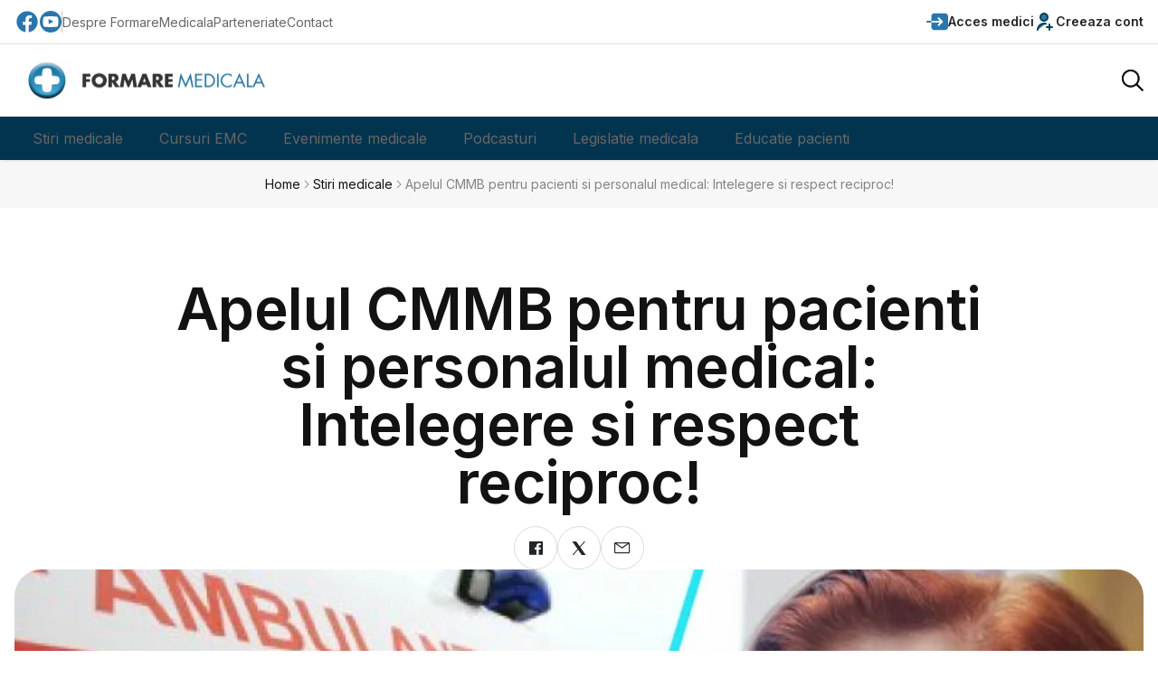

--- FILE ---
content_type: text/html; charset=UTF-8
request_url: https://www.formaremedicala.ro/apelul-cmmb-pentru-pacienti-si-personalul-medical-intelegere-si-respect-reciproc/
body_size: 12977
content:
<!doctype html>
<html lang="ro">
<head>
<meta name="viewport" content="width=device-width, initial-scale=1">
<meta name="facebook-domain-verification" content="p9m65dmfpp358bxk86bpeoyatjzy9y" />
<meta name="theme-color" content="#d33a2c">
<meta property="fb:pages" content="230386673643023" />
<link rel="icon" type="image/png" href="https://www.formaremedicala.ro/wp-content/themes/fm2026/img/favicon.ico">
<meta name="have-i-been-pwned-verification" value="31156e678db302d5e702bf83e87a68a5">

<link rel="alternate" type="application/rss+xml" title="FormareMedicala &amp;raquo; Feed" href="https://www.formaremedicala.ro/feed/" />
  <!--<link rel="manifest" href="/manifest.json">-->

<link rel="publisher" href="https://www.FormareMedicala.ro"/>
<meta property="og:locale" content="ro_RO" />
<meta property="og:type" content="article" />
<meta property="og:title" content="Apelul CMMB pentru pacienti si personalul medical: Intelegere si respect reciproc!" />
<meta property="og:description" content="Cresterea exploziva a cazurilor de COVID-19 din valul cinci, inseamna deja o presiune mare pe sistemul medical." /><meta property="og:url" content="https://www.formaremedicala.ro/apelul-cmmb-pentru-pacienti-si-personalul-medical-intelegere-si-respect-reciproc/" />
<meta property="og:site_name" content="FormareMedicala.ro" />
<meta property="article:publisher" content="https://www.facebook.com/FormareMedicalaOnline/" />
<meta property="article:tag" content="" />
<meta property="article:section" content="General" />
<meta property="article:published_time" content="09/02/2022" />
<meta property="article:modified_time" content="09/02/2022" />
<meta property="og:updated_time" content="09/02/2022" />

<meta content="https://www.formaremedicala.ro/wp-content/uploads/2021/07/CATALINA-POIANA-CMMB-AMBULANTA-BUCURESTI-ILFOV.jpg" property="og:image"><link rel="dns-prefetch" href="https://gstatic.com" />
<link rel="dns-prefetch" href="https://googletagmanager.com" />


<link rel="preconnect" href="https://gstatic.com" />
<link rel="preconnect" href="https://googletagmanager.com" />


<script src="https://www.formaremedicala.ro/wp-content/themes/fm2026/fm2025/js/app-head-bs.js"></script>


<link rel="stylesheet" href="https://www.formaremedicala.ro/wp-content/themes/fm2026/fm2025/js/uni-core/css/uni-core.min.css">

        <!-- include styles -->
        <link rel="stylesheet" href="https://www.formaremedicala.ro/wp-content/themes/fm2026/fm2025/css/unicons.min.css">
        <link rel="stylesheet" href="https://www.formaremedicala.ro/wp-content/themes/fm2026/fm2025/css/prettify.min.css">
        <link rel="stylesheet" href="https://www.formaremedicala.ro/wp-content/themes/fm2026/fm2025/css/swiper-bundle.min.css">

        <!-- include main style -->
        <link rel="stylesheet" href="https://www.formaremedicala.ro/wp-content/themes/fm2026/fm2025/css/theme/main.min.css?ver=101">
		<!-- include general style -->
        <link rel="stylesheet" href="https://www.formaremedicala.ro/wp-content/themes/fm2026/style.css?ver=1">

        <!-- include scripts -->
        <script src="https://www.formaremedicala.ro/wp-content/themes/fm2026/fm2025/js/uni-core/js/uni-core-bundle.min.js"></script>
		
	



<meta name='robots' content='index, follow, max-image-preview:large, max-snippet:-1, max-video-preview:-1' />

	<!-- This site is optimized with the Yoast SEO plugin v26.8 - https://yoast.com/product/yoast-seo-wordpress/ -->
	<title>Apelul CMMB pentru pacienti si personalul medical: Intelegere si respect reciproc!</title>
	<meta name="description" content="Cresterea exploziva a cazurilor de COVID-19 din valul cinci, inseamna deja o presiune mare pe sistemul medical." />
	<link rel="canonical" href="https://www.formaremedicala.ro/apelul-cmmb-pentru-pacienti-si-personalul-medical-intelegere-si-respect-reciproc/" />
	<meta property="og:locale" content="en_US" />
	<meta property="og:type" content="article" />
	<meta property="og:title" content="Apelul CMMB pentru pacienti si personalul medical: Intelegere si respect reciproc!" />
	<meta property="og:description" content="Cresterea exploziva a cazurilor de COVID-19 din valul cinci, inseamna deja o presiune mare pe sistemul medical." />
	<meta property="og:url" content="https://www.formaremedicala.ro/apelul-cmmb-pentru-pacienti-si-personalul-medical-intelegere-si-respect-reciproc/" />
	<meta property="og:site_name" content="Formare Medicala" />
	<meta property="article:published_time" content="2022-02-09T08:25:01+00:00" />
	<meta property="article:modified_time" content="2022-02-09T10:34:22+00:00" />
	<meta property="og:image" content="https://www.formaremedicala.ro/wp-content/uploads/2021/07/CATALINA-POIANA-CMMB-AMBULANTA-BUCURESTI-ILFOV.jpg" />
	<meta property="og:image:width" content="781" />
	<meta property="og:image:height" content="440" />
	<meta property="og:image:type" content="image/jpeg" />
	<meta name="author" content="Adriana Pavel" />
	<meta name="twitter:label1" content="Written by" />
	<meta name="twitter:data1" content="Adriana Pavel" />
	<meta name="twitter:label2" content="Est. reading time" />
	<meta name="twitter:data2" content="3 minutes" />
	<!-- / Yoast SEO plugin. -->


<link rel="alternate" type="application/rss+xml" title="Formare Medicala &raquo; Apelul CMMB pentru pacienti si personalul medical: Intelegere si respect reciproc! Comments Feed" href="https://www.formaremedicala.ro/apelul-cmmb-pentru-pacienti-si-personalul-medical-intelegere-si-respect-reciproc/feed/" />
<link rel="alternate" title="oEmbed (JSON)" type="application/json+oembed" href="https://www.formaremedicala.ro/wp-json/oembed/1.0/embed?url=https%3A%2F%2Fwww.formaremedicala.ro%2Fapelul-cmmb-pentru-pacienti-si-personalul-medical-intelegere-si-respect-reciproc%2F" />
<link rel="alternate" title="oEmbed (XML)" type="text/xml+oembed" href="https://www.formaremedicala.ro/wp-json/oembed/1.0/embed?url=https%3A%2F%2Fwww.formaremedicala.ro%2Fapelul-cmmb-pentru-pacienti-si-personalul-medical-intelegere-si-respect-reciproc%2F&#038;format=xml" />
<!-- www.formaremedicala.ro is managing ads with Advanced Ads 2.0.16 – https://wpadvancedads.com/ --><script id="forma-ready">
			window.advanced_ads_ready=function(e,a){a=a||"complete";var d=function(e){return"interactive"===a?"loading"!==e:"complete"===e};d(document.readyState)?e():document.addEventListener("readystatechange",(function(a){d(a.target.readyState)&&e()}),{once:"interactive"===a})},window.advanced_ads_ready_queue=window.advanced_ads_ready_queue||[];		</script>
		<style id='wp-img-auto-sizes-contain-inline-css' type='text/css'>
img:is([sizes=auto i],[sizes^="auto," i]){contain-intrinsic-size:3000px 1500px}
/*# sourceURL=wp-img-auto-sizes-contain-inline-css */
</style>
<style id='classic-theme-styles-inline-css' type='text/css'>
/*! This file is auto-generated */
.wp-block-button__link{color:#fff;background-color:#32373c;border-radius:9999px;box-shadow:none;text-decoration:none;padding:calc(.667em + 2px) calc(1.333em + 2px);font-size:1.125em}.wp-block-file__button{background:#32373c;color:#fff;text-decoration:none}
/*# sourceURL=/wp-includes/css/classic-themes.min.css */
</style>
<link rel='stylesheet' id='contact-form-7-css' href='https://www.formaremedicala.ro/wp-content/plugins/contact-form-7/includes/css/styles.css?ver=6.1.4' type='text/css' media='all' />
<link rel='stylesheet' id='cookie_stil-css' href='https://www.formaremedicala.ro/wp-content/plugins/cookie/css/cookie.css?ver=3a0f05db009b6713ed67db93433a5da6' type='text/css' media='all' />
<script type="text/javascript" src="https://www.formaremedicala.ro/wp-content/plugins/cookie/js/cookie.js?ver=3a0f05db009b6713ed67db93433a5da6" id="cookie_script-js"></script>
<link rel="https://api.w.org/" href="https://www.formaremedicala.ro/wp-json/" /><link rel="alternate" title="JSON" type="application/json" href="https://www.formaremedicala.ro/wp-json/wp/v2/posts/55647" /><link rel="EditURI" type="application/rsd+xml" title="RSD" href="https://www.formaremedicala.ro/xmlrpc.php?rsd" />

<link rel='shortlink' href='https://www.formaremedicala.ro/?p=55647' />
      <meta name="onesignal" content="wordpress-plugin"/>
            <script>

      window.OneSignalDeferred = window.OneSignalDeferred || [];

      OneSignalDeferred.push(function(OneSignal) {
        var oneSignal_options = {};
        window._oneSignalInitOptions = oneSignal_options;

        oneSignal_options['serviceWorkerParam'] = { scope: '/' };
oneSignal_options['serviceWorkerPath'] = 'OneSignalSDKWorker.js.php';

        OneSignal.Notifications.setDefaultUrl("https://www.formaremedicala.ro");

        oneSignal_options['wordpress'] = true;
oneSignal_options['appId'] = 'a414aa42-cda8-407d-90a4-fe4bc1cfa3d5';
oneSignal_options['allowLocalhostAsSecureOrigin'] = true;
oneSignal_options['welcomeNotification'] = { };
oneSignal_options['welcomeNotification']['title'] = "";
oneSignal_options['welcomeNotification']['message'] = "Multumim pentru interes!";
oneSignal_options['path'] = "https://www.formaremedicala.ro/wp-content/plugins/onesignal-free-web-push-notifications/sdk_files/";
oneSignal_options['promptOptions'] = { };
oneSignal_options['promptOptions']['actionMessage'] = "Doreste sa te notifice:";
oneSignal_options['promptOptions']['exampleNotificationTitleDesktop'] = "Acesta este un exemplu de notificare";
oneSignal_options['promptOptions']['exampleNotificationMessageDesktop'] = "Notificarile vor aparea pe desktop";
oneSignal_options['promptOptions']['exampleNotificationTitleMobile'] = "Exemplu de notificare";
oneSignal_options['promptOptions']['exampleNotificationMessageMobile'] = "Notificarile vor aparea pe acest dispozitiv";
oneSignal_options['promptOptions']['exampleNotificationCaption'] = "(Te poti dezabona oricand)";
oneSignal_options['promptOptions']['acceptButtonText'] = "CONTINUARE";
oneSignal_options['promptOptions']['cancelButtonText'] = "NU MULTUMESC";
oneSignal_options['promptOptions']['siteName'] = "https://www.formaremedicala.ro";
oneSignal_options['promptOptions']['autoAcceptTitle'] = "Accepta";
oneSignal_options['notifyButton'] = { };
oneSignal_options['notifyButton']['enable'] = true;
oneSignal_options['notifyButton']['position'] = 'bottom-right';
oneSignal_options['notifyButton']['theme'] = 'default';
oneSignal_options['notifyButton']['size'] = 'medium';
oneSignal_options['notifyButton']['showCredit'] = true;
oneSignal_options['notifyButton']['text'] = {};
oneSignal_options['notifyButton']['text']['tip.state.unsubscribed'] = 'Aboneaza-te la notificari.';
oneSignal_options['notifyButton']['text']['tip.state.subscribed'] = 'Nu esti abonat la notificari.';
oneSignal_options['notifyButton']['text']['tip.state.blocked'] = 'Notificarile sunt blocate.';
oneSignal_options['notifyButton']['text']['message.action.subscribed'] = 'Multumim pentru interes!';
oneSignal_options['notifyButton']['text']['message.action.resubscribed'] = 'Esti abonat la notificari.';
oneSignal_options['notifyButton']['text']['message.action.unsubscribed'] = 'Nu ve mai primi notificari de la noi.';
oneSignal_options['notifyButton']['text']['dialog.main.title'] = 'Setari privind notificarile';
oneSignal_options['notifyButton']['text']['dialog.main.button.subscribe'] = 'Aboneaza-te';
oneSignal_options['notifyButton']['text']['dialog.main.button.unsubscribe'] = 'Dezaboneaza-te';
oneSignal_options['notifyButton']['text']['dialog.blocked.title'] = 'Deblocheaza notificarile';
oneSignal_options['notifyButton']['text']['dialog.blocked.message'] = 'Urmareste instructiunile pentru a permite notificari.';
              OneSignal.init(window._oneSignalInitOptions);
              OneSignal.Slidedown.promptPush()      });

      function documentInitOneSignal() {
        var oneSignal_elements = document.getElementsByClassName("OneSignal-prompt");

        var oneSignalLinkClickHandler = function(event) { OneSignal.Notifications.requestPermission(); event.preventDefault(); };        for(var i = 0; i < oneSignal_elements.length; i++)
          oneSignal_elements[i].addEventListener('click', oneSignalLinkClickHandler, false);
      }

      if (document.readyState === 'complete') {
           documentInitOneSignal();
      }
      else {
           window.addEventListener("load", function(event){
               documentInitOneSignal();
          });
      }
    </script>

<!-- Google Tag Manager feb 2019 -->
<script>(function(w,d,s,l,i){w[l]=w[l]||[];w[l].push({'gtm.start':
new Date().getTime(),event:'gtm.js'});var f=d.getElementsByTagName(s)[0],
j=d.createElement(s),dl=l!='dataLayer'?'&l='+l:'';j.async=true;j.src=
'https://www.googletagmanager.com/gtm.js?id='+i+dl;f.parentNode.insertBefore(j,f);
})(window,document,'script','dataLayer','GTM-MHWNM65');</script>
<!-- End Google Tag Manager -->

<style>


/* Meniul principal */
nav.submeniu ul {
  display: flex; border-radius:0 0 25px 25px;
}

nav.submeniu ul li {
  position: relative;
}

nav.submeniu ul li a {
  display: block;
  padding: 10px 20px;
  text-decoration: none;
}

/* Submeniul (ascuns implicit) */
nav.submeniu ul li ul {
  display: none;
  position: absolute;
  top: 100%;
  left: 0;
  background-image: url(https://www.formaremedicala.ro/wp-content/themes/fm2026/fm2025/images/transp-albastru-80.png); background-repeat:repeat;
  min-width: 160px;
  box-shadow: 0 2px 5px rgba(0,0,0,0.2);
  border-top:3px solid #03344F;
}

/* Afișează submeniul la hover */
nav.submeniu ul li:hover > ul {
  display: block;overflow:hidden;
}

/* Stil pentru linkurile din submeniu */
nav.submeniu ul li ul li a {
 padding: 10px 20px;
}

nav.submeniu ul li ul li a:hover {
    background-image: url(https://www.formaremedicala.ro/wp-content/themes/fm2026/fm2025/images/transp-blue-80.png); background-repeat:repeat;

}
</style>
<script src="https://www.formaremedicala.ro/wp-content/themes/fm2019/js/jquery-3.4.1.slim.min.js"></script>

</head>




    <body class="uni-body panel bg-white text-gray-900 dark:bg-black dark:text-gray-200 overflow-x-hidden">
	
	<!-- Google Tag Manager (noscript) -->
<noscript><iframe src="https://www.googletagmanager.com/ns.html?id=GTM-MHWNM65"
height="0" width="0" style="display:none;visibility:hidden"></iframe></noscript>
<!-- End Google Tag Manager (noscript) -->

        <!--  Search modal -->
        <div id="uc-search-modal" class="uc-modal-full uc-modal" data-uc-modal="overlay: true">
            <div class="uc-modal-dialog d-flex justify-center bg-white text-dark dark:bg-gray-900 dark:text-white" data-uc-height-viewport="">
                <button class="uc-modal-close-default p-0 icon-3 btn border-0 dark:text-white dark:text-opacity-50 hover:text-primary hover:rotate-90 duration-150 transition-all" type="button">
                    <i class="unicon-close"></i>
                </button>
                <div class="panel w-100 sm:w-500px px-2 py-10">
                    <h3 class="h1 text-center">Cauta</h3>
                    <form class="hstack gap-1 mt-4 border-bottom p-narrow dark:border-gray-700" action="?">
                        <span class="d-inline-flex justify-center items-center w-24px sm:w-40 h-24px sm:h-40px opacity-50"><i class="unicon-search icon-3"></i></span>
                        <input type="search" name="s" class="form-control-plaintext ms-1 fs-6 sm:fs-5 w-full dark:text-white" placeholder="Tastati termenul cautat.." aria-label="Cauta" autofocus>
                    </form>
                </div>
            </div>
        </div>

        <!--  Menu panel -->
        <div id="uc-menu-panel" data-uc-offcanvas="overlay: true;">
            <div class="uc-offcanvas-bar bg-white text-dark dark:bg-gray-900 dark:text-white">
                <header class="uc-offcanvas-header hstack justify-between items-center pb-4 bg-white dark:bg-gray-900">
                    <div class="uc-logo">
                        <a href="index.html" class="h5 text-none text-gray-900 dark:text-white">
                            <img class="logo" src="https://www.formaremedicala.ro/wp-content/themes/fm2026/img/logo-fm-400.webp" alt="FormareMedicala" srcset="https://www.formaremedicala.ro/wp-content/themes/fm2026/img/logo-fm-400.webp 400w, https://www.formaremedicala.ro/wp-content/themes/fm2026/img/logo-fm-600.webp 600w" sizes="(max-width: 600px) 400px" width="400" height="62" />
                        </a>
                    </div>
                    <button class="uc-offcanvas-close p-0 icon-3 btn border-0 dark:text-white dark:text-opacity-50 hover:text-primary hover:rotate-90 duration-150 transition-all" type="button">
                        <i class="unicon-close"></i>
                    </button>
                </header>

                <div class="panel">

                    <ul class="nav-y gap-narrow fw-bold fs-5" data-uc-nav>
                                                           
                                         <li><a href="https://emc.formaremedicala.ro/wp-login.php">Acces medici</a></li>
										 <li><a href="https://emc.formaremedicala.ro/wp-login.php?action=register">Creeaza cont</a></li>
										 <li class="uc-parent"><a href="https://www.formaremedicala.ro">Stiri medicale</a>
										<ul class="uc-nav-sub" data-uc-nav="">
											<li><a href="https://www.formaremedicala.ro/">Stiri</a></li>
											<li><a href="https://www.formaremedicala.ro/category/stiri/video/">Interviuri</a></li>
										</ul></li>
										<li class="uc-parent"><a href="https://emc.formaremedicala.ro">Cursuri EMC</a>
										<ul class="uc-nav-sub" data-uc-nav="">
											<li><a href="https://emc.formaremedicala.ro/cursuri-emc/">Lista cursuri</a></li>
										</ul></li>
										<li class="uc-parent"><a href="https://emc.formaremedicala.ro/evenimente-medicale/">Evenimente medicale</a>
										<ul class="uc-nav-sub" data-uc-nav="">
											<li><a href="https://emc.formaremedicala.ro/webinarii/">Webinarii si conferinte EMC</a></li>
											<li><a href="https://emc.formaremedicala.ro/sesiunile-grupurilor-lucru-snmf/">Sesiunile Grupurilor de Lucru</a></li>
											<li><a href="https://emc.formaremedicala.ro/preventia-si-monitorizarea-pacientului-conform-co-ca/">Legislatie medicala: Contract cadru</a></li>
											<li><a href="https://emc.formaremedicala.ro/evenimente-medicale-cu-prezenta-fizica/">Ateliere EMC (in sala)</a></li>
										</ul>
										</li>
										<li><a href="https://emc.formaremedicala.ro/podcasturi/">Podcasturi</a></li>
                                        <li class="uc-parent"><a href="https://www.formaremedicala.ro/legislatie-medicala/">Legislatie medicala</a>
										<ul class="uc-nav-sub" data-uc-nav="">
											<li><a href="https://www.formaremedicala.ro/protocoale/">Protocoale terapeutice</a></li>
											<li><a href="https://emc.formaremedicala.ro/preventia-si-monitorizarea-pacientului-conform-co-ca/">Legislatie medicala explicata - webinarii</a></li>
											<li><a href="https://www.formaremedicala.ro/legislatie-medicala/">Stiri de legislatie medicala</a></li>
										</ul>
										</li>
                                        <li><a href="https://www.formaremedicala.ro/educatia-pacientilor/">Educatie pacienti</a></li>
                                   
                    </ul>

                </div>
            </div>
        </div>


        <!--  Bottom Actions Sticky -->
        <div class="backtotop-wrap position-fixed bottom-0 end-0 z-99 m-2 vstack">
            <a class="btn btn-sm bg-primary text-white w-40px h-40px rounded-circle" href="to_top" data-uc-backtotop>
                <i class="icon-2 unicon-chevron-up"></i>
            </a>
        </div>

        <!-- Header start -->
        <header class="uc-header header-one uc-navbar-sticky-wrap z-999" data-uc-sticky="sel-target: .uc-navbar-container; cls-active: uc-navbar-sticky; cls-inactive: uc-navbar-transparent; end: !*;">
            <nav class="uc-navbar-container shadow-xs bg-white dark:bg-gray-900 fs-6 z-1">
                <div class="uc-top-navbar panel z-3 min-h-32px lg:min-h-48px border-bottom" data-uc-navbar=" animation: uc-animation-slide-top-small; duration: 150;">
                    <div class="container max-w-xl">
                        <div class="hstack">
                            <div class="uc-navbar-left gap-2 lg:gap-3">
                                <div class="uc-navbar-item dark:text-white dark:text-opacity-70 d-none sm:d-flex">
                                    <div class="uc-weather-mini hstack gap-1 fs-7 lg:fs-6 fw-bold">
                                        <a rel="nofollow" target="_blank" title="FormareMedicala pagina Facebook" href="https://www.facebook.com/FormareMedicalaOnline/" style="text-decoration:none;">
										<svg width="28px" height="28px" viewBox="0 0 24 24" xmlns="http://www.w3.org/2000/svg" style="color:#2A76AC;">
<path d="M12 2.03998C6.5 2.03998 2 6.52998 2 12.06C2 17.06 5.66 21.21 10.44 21.96V14.96H7.9V12.06H10.44V9.84998C10.44 7.33998 11.93 5.95998 14.22 5.95998C15.31 5.95998 16.45 6.14998 16.45 6.14998V8.61998H15.19C13.95 8.61998 13.56 9.38998 13.56 10.18V12.06H16.34L15.89 14.96H13.56V21.96C15.9164 21.5878 18.0622 20.3855 19.6099 18.57C21.1576 16.7546 22.0054 14.4456 22 12.06C22 6.52998 17.5 2.03998 12 2.03998Z"/>
</svg></a>
										<a rel="nofollow" style="text-decoration:none;" target="_blank" title="FormareMedicala canal YouTube" href="https://www.youtube.com/channel/UCmKw2AipdtalwS4AoJh9Ixw">
										<svg fill="#2A76AC" style="color:#2A76AC;" version="1.1" id="Capa_1" xmlns="http://www.w3.org/2000/svg" xmlns:xlink="http://www.w3.org/1999/xlink" width="24px" height="24px" viewBox="0 0 97.75 97.75" xml:space="preserve">
<g>
	<g>
		<path d="M39.969,59.587c7.334-3.803,14.604-7.571,21.941-11.376c-7.359-3.84-14.627-7.63-21.941-11.447
			C39.969,44.398,39.969,51.954,39.969,59.587z"/>
		<path d="M48.875,0C21.883,0,0,21.882,0,48.875S21.883,97.75,48.875,97.75S97.75,75.868,97.75,48.875S75.867,0,48.875,0z
			 M82.176,65.189c-0.846,3.67-3.848,6.377-7.461,6.78c-8.557,0.957-17.217,0.962-25.842,0.957c-8.625,0.005-17.287,0-25.846-0.957
			c-3.613-0.403-6.613-3.11-7.457-6.78c-1.203-5.228-1.203-10.933-1.203-16.314s0.014-11.088,1.217-16.314
			c0.844-3.67,3.844-6.378,7.457-6.782c8.559-0.956,17.221-0.961,25.846-0.956c8.623-0.005,17.285,0,25.841,0.956
			c3.615,0.404,6.617,3.111,7.461,6.782c1.203,5.227,1.193,10.933,1.193,16.314S83.379,59.962,82.176,65.189z"/>
	</g>
</g>
</svg></a>

                                    </div>
                                </div>
                                <div class="vr h-24px my-auto d-none sm:d-block"></div>
                                <div class="uc-navbar-item dark:text-white dark:text-opacity-70">
                                    <ul class="nav-x gap-2 lg:gap-3 fs-7 lg:fs-6">
                                        <li><a href="https://emc.formaremedicala.ro/despre-noi/">Despre FormareMedicala</a></li>
										<li><a href="https://www.formaremedicala.ro/parteneriate/">Parteneriate</a></li>
                                        <li><a href="https://www.formaremedicala.ro/contact/">Contact</a></li>
                                    </ul>
                                </div>
                            </div>
                            <div class="uc-navbar-right gap-2 lg:gap-3">
                                <div class="uc-navbar-item">
                                    <a class="uc-account-trigger btn btn-sm border-0 p-0 duration-0 dark:text-white" href="https://emc.formaremedicala.ro/wp-login.php" data-uc-toggle>
                                        <svg version="1.1" id="Capa_1" xmlns="http://www.w3.org/2000/svg" xmlns:xlink="http://www.w3.org/1999/xlink" width="24px" height="24px" viewBox="0 0 392.581 392.581" style="color:#2A76AC;" xml:space="preserve">
<g>
	<g>
		<path d="M16.984,179.318C7.62,179.318,0,186.938,0,196.303c0,9.353,7.614,16.973,16.984,16.973h71.499v-33.958H16.984z"/>
		<path d="M335.992,44.252H145.091c-31.213,0-56.607,25.382-56.607,56.589v1.771v76.699h152.969l-32.714-32.717
			c-6.611-6.623-6.611-17.396,0-24.016c3.207-3.207,7.464-4.975,11.998-4.975c4.551,0,8.809,1.769,12.021,4.975l61.705,61.708
			c1.549,1.543,2.774,3.372,3.65,5.443c0.907,2.23,1.327,4.383,1.327,6.572c0,2.183-0.414,4.339-1.261,6.403
			c-0.906,2.181-2.132,4-3.669,5.567l-61.753,61.741c-3.225,3.206-7.494,4.966-12.021,4.966c-4.528,0-8.81-1.76-12.004-4.966
			c-6.611-6.636-6.611-17.408,0-24.025l32.72-32.714H88.483v18.572v34.102v25.803c0,31.194,25.395,56.577,56.607,56.577h190.901
			c31.213,0,56.589-25.383,56.589-56.577V100.848C392.581,69.634,367.205,44.252,335.992,44.252z"/>
	</g>
</g>
</svg><span class="d-none lg:d-block">Acces medici</span>
                                    </a>
                                </div>
                                <div class="uc-navbar-item">
                                    <a class="uc-account-trigger btn btn-sm border-0 p-0 duration-0 dark:text-white" href="https://emc.formaremedicala.ro/wp-login.php?action=register" data-uc-toggle>
                                        <svg width="24px" height="24px" viewBox="0 0 24 24" xmlns="http://www.w3.org/2000/svg" style="color:#2A76AC;">
<path d="M20 18L14 18M17 15V21M4 21C4 17.134 7.13401 14 11 14C11.695 14 12.3663 14.1013 13 14.2899M15 7C15 9.20914 13.2091 11 11 11C8.79086 11 7 9.20914 7 7C7 4.79086 8.79086 3 11 3C13.2091 3 15 4.79086 15 7Z" stroke="#033f4f" stroke-width="2" stroke-linecap="round" stroke-linejoin="round"/>
</svg><span class="d-none lg:d-block">Creeaza cont</span>
                                    </a>
                                </div>
                            </div>
                        </div>
                    </div>
                </div>
                <div class="uc-center-navbar panel z-2">
                    <div class="container max-w-xl">
                        <div class="uc-navbar min-h-72px lg:min-h-80px text-gray-900 dark:text-white" data-uc-navbar=" animation: uc-animation-slide-top-small; duration: 150;">
                            <div class="uc-navbar-left">
                                <div class="d-block lg:d-none">
                                    <a class="uc-menu-trigger" href="#uc-menu-panel" data-uc-toggle></a>
                                </div>
                                <div class="uc-logo d-none md:d-block">
                                    <a title="FormareMedicala" href="https://www.formaremedicala.ro">
<img class="logo" src="https://www.formaremedicala.ro/wp-content/themes/fm2026/img/logo-fm-400.webp" alt="FormareMedicala" srcset="https://www.formaremedicala.ro/wp-content/themes/fm2026/img/logo-fm-400.webp 400w, https://www.formaremedicala.ro/wp-content/themes/fm2026/img/logo-fm-600.webp 600w" sizes="(max-width: 600px) 400px" width="300" height="42" />
                                    </a>
                                </div>
                            </div>
                            <div class="uc-navbar-center">
                                <div class="uc-logo d-block md:d-none">
                                    <a title="FormareMedicala" href="https://www.formaremedicala.ro">
<img class="logo" src="https://www.formaremedicala.ro/wp-content/themes/fm2026/img/logo-fm-400.webp" alt="FormareMedicala" srcset="https://www.formaremedicala.ro/wp-content/themes/fm2026/img/logo-fm-400.webp 400w, https://www.formaremedicala.ro/wp-content/themes/fm2026/img/logo-fm-600.webp 600w" sizes="(max-width: 600px) 400px" width="300" height="42" />
                                    </a>
                                </div>
                            </div>
                            <div class="uc-navbar-right">
                                <div>
                                    <a class="uc-search-trigger" href="#uc-search-modal" data-uc-toggle>
                                        <img class="w-24px" src="https://www.formaremedicala.ro/wp-content/themes/fm2026/fm2025/images/common/icons/search.svg" alt="Search" data-uc-svg>
                                    </a>
                                </div>

                            </div>
                        </div>
                    </div>
                </div>
                <div class="uc-bottom-navbar panel z-1 min-h-32px lg:min-h-48px bg-primary uc-dark uc-navbar" data-uc-navbar=" animation: uc-animation-slide-top-small; duration: 150;" style="background-color:#03344F!important;" id="meniu_desk">
				
				
                    <div class="container max-w-xl" style="background:#03344F">
                        <div class="hstack">
                            <div class="uc-navbar-left lg:gap-2">
                                <div class="uc-navbar-item">
								<nav class="submeniu">
                                    <ul class="nav-x fs-5 hide-scrollbar uc-horizontal-scroll w-screen md:w-auto md:mask-end-0 mx-n2 px-2 dark:text-primary-50" data-uc-nav>
                                        <li><a href="https://www.formaremedicala.ro">Stiri medicale</a>
										<ul>
											<li><a href="https://www.formaremedicala.ro/">Stiri</a></li>
											<li><a href="https://www.formaremedicala.ro/category/stiri/video/">Interviuri</a></li>
										</ul></li>
										<li><a href="https://emc.formaremedicala.ro">Cursuri EMC</a>
										<ul>
											<li><a href="https://emc.formaremedicala.ro/cursuri-emc/">Lista cursuri</a></li>
										</ul></li>
										<li><a href="https://emc.formaremedicala.ro/evenimente-medicale/">Evenimente medicale</a>
										<ul>
											<li><a href="https://emc.formaremedicala.ro/webinarii/">Webinarii si conferinte EMC</a></li>
											<li><a href="https://emc.formaremedicala.ro/sesiunile-grupurilor-lucru-snmf/">Sesiunile Grupurilor de Lucru</a></li>
											<li><a href="https://emc.formaremedicala.ro/preventia-si-monitorizarea-pacientului-conform-co-ca/">Legislatie medicala: Contract cadru</a></li>
											<li><a href="https://emc.formaremedicala.ro/evenimente-medicale-cu-prezenta-fizica/">Ateliere EMC (in sala)</a></li>
										</ul>
										</li>
										<li><a href="https://emc.formaremedicala.ro/podcasturi/">Podcasturi</a></li>
                                        <li><a href="https://www.formaremedicala.ro/legislatie-medicala/">Legislatie medicala</a>
										<ul>
											<li><a href="https://www.formaremedicala.ro/protocoale/">Protocoale terapeutice</a></li>
											<li><a href="https://emc.formaremedicala.ro/preventia-si-monitorizarea-pacientului-conform-co-ca/">Legislatie medicala explicata - webinarii</a></li>
											<li><a href="https://www.formaremedicala.ro/legislatie-medicala/">Stiri de legislatie medicala</a></li>
										</ul>
										</li>
                                        <li><a href="https://www.formaremedicala.ro/educatia-pacientilor/">Educatie pacienti</a></li>
                                    </ul>
								</nav>
                                </div>
                            </div>
                        </div>
                    </div>
                </div>
            </nav>
        </header>
		

        <!-- Wrapper start -->
        <div id="wrapper" class="wrap overflow-hidden-x">
		
		            <div class="breadcrumbs panel z-1 py-2 bg-gray-25 dark:bg-gray-100 dark:bg-opacity-5 dark:text-white">
                <div class="container max-w-xl">
                    <ul class="breadcrumb nav-x justify-center gap-1 fs-7 sm:fs-6 m-0">
                        <li><a href="https://www.formaremedicala.ro">Home</a></li>
                        <li><i class="unicon-chevron-right opacity-50"></i></li>
                        <li><a href="https://www.formaremedicala.ro/informatii-la-zi/">Stiri medicale</a></li>
                        <li><i class="unicon-chevron-right opacity-50"></i></li>
                        <li><span class="opacity-50">Apelul CMMB pentru pacienti si personalul medical: Intelegere si respect reciproc!</span></li>
                    </ul>
                </div>
            </div>
			
						

			            <article class="post type-post single-post py-4 lg:py-6 xl:py-9">
                <div class="container max-w-xl">
                    <div class="post-header">
                        <div class="panel vstack gap-4 md:gap-6 xl:gap-8 text-center">
                            <div class="panel vstack items-center max-w-400px sm:max-w-500px xl:max-w-900px mx-auto gap-2 md:gap-3">
                                <h1 class="h4 sm:h2 lg:h1 xl:display-6">Apelul CMMB pentru pacienti si personalul medical: Intelegere si respect reciproc!</h1>
                                <ul class="post-share-icons nav-x gap-1 dark:text-white">
                                    <li>
                                        <a class="btn btn-md p-0 border-gray-900 border-opacity-15 w-32px lg:w-48px h-32px lg:h-48px text-dark dark:text-white dark:border-white hover:bg-primary hover:border-primary hover:text-white rounded-circle" onclick="window.open(this.href, 'mywin','left=20,top=20,width=500,height=300,toolbar=1'); return false;" style='text-decoration:none;' type="icon_link" title="Distribuie articolul pe Facebook" href="http://www.facebook.com/sharer.php?u=https://www.formaremedicala.ro/apelul-cmmb-pentru-pacienti-si-personalul-medical-intelegere-si-respect-reciproc/"><i class="unicon-logo-facebook icon-1"></i></a>
                                    </li>
                                    <li>
                                        <a class="btn btn-md p-0 border-gray-900 border-opacity-15 w-32px lg:w-48px h-32px lg:h-48px text-dark dark:text-white dark:border-white hover:bg-primary hover:border-primary hover:text-white rounded-circle" title="Distribuie articolul pe X" href="https://x.com/share?url=https://www.formaremedicala.ro/apelul-cmmb-pentru-pacienti-si-personalul-medical-intelegere-si-respect-reciproc/&amp;text=FormareMedicala:%20&amp;hashtags=#formaremedicala"><i class="unicon-logo-x-filled icon-1"></i></a>
                                    </li>
                                    <li>
                                        <a class="btn btn-md p-0 border-gray-900 border-opacity-15 w-32px lg:w-48px h-32px lg:h-48px text-dark dark:text-white dark:border-white hover:bg-primary hover:border-primary hover:text-white rounded-circle" href="mailto:?Subject=Articol medical&amp;Body=Un%20articol%20interesant%20:%20https://www.formaremedicala.ro/apelul-cmmb-pentru-pacienti-si-personalul-medical-intelegere-si-respect-reciproc/"><i class="unicon-email icon-1"></i></a>
                                    </li>
                                </ul>
                            </div>
							                            <figure class="featured-image m-0">
                                <figure class="featured-image m-0 ratio ratio-2x1 rounded uc-transition-toggle overflow-hidden bg-gray-25 dark:bg-gray-800">
                                    <img class="media-cover image uc-transition-scale-up uc-transition-opaque" src="https://www.formaremedicala.ro/wp-content/uploads/2021/07/CATALINA-POIANA-CMMB-AMBULANTA-BUCURESTI-ILFOV.jpg" data-src="https://www.formaremedicala.ro/wp-content/uploads/2021/07/CATALINA-POIANA-CMMB-AMBULANTA-BUCURESTI-ILFOV.jpg" alt="Apelul CMMB pentru pacienti si personalul medical: Intelegere si respect reciproc!" data-uc-img="loading: lazy">
                                </figure>
                            </figure>
							                        </div>
                    </div>
                </div>
                <div class="panel mt-4 lg:mt-6 xl:mt-9">
                    <div class="container">
                        <div class="content-wrap row child-col-12 lg:child-cols g-4 lg:g-6">
                            <div class="lg:col-8 uc-first-column">
                                <div class="max-w-lg">
                                    <div class="post-content panel fs-6 md:fs-5">

<p>Cresterea exploziva a cazurilor de COVID-19 din valul cinci al pandemiei, inregistrata intr-un timp relativ scurt, la nivelul Capitalei si al judetului Ilfov, inseamna deja o presiune mare pe sistemul medical, in primul rand pe medicii de familie si pe cadrele Serviciului de Ambulanta Bucuresti-Ilfov (SABIF), dar presiunea este resimtita si in spitalele din Capitala, care trateaza pacienti cu SARS-CoV-2, sustine Colegiul Medicilor din Municipiul Bucuresti (CMMB).<span id="more-55647"></span></p>
<p>Avand in vedere aceasta situatie, CMMB face apel la nivelul populatiei din Capitala ca, atat pacientii, cat si personalul medical sa dea dovada de intelegere unii fata de ceilalti, dar si de respect reciproc pentru depasirea acestei situatii</p>
<p>“Numarul mare de cazuri poate insemna, in functie de moment, si anumite intarzieri in realizarea serviciului de asistenta medicala, cauzate exclusiv de numarul mare de pacienti inregistrati in aceste zile, chiar daca multi dintre acestia au forme usoare sau medii de boala. Medicii, alaturi de tot personalul medical, au fost si sunt alaturi de pacienti, dar in aceasta perioada, pe anumite servicii, cum sunt medicina de familie si Serviciul de Ambulanta Bucuresti Ilfov, exista o presiune foarte mare data de numarul de solicitari venite pe parcursul a 24 de ore. Pentru a face fata acestei situatii, cu totii, pacienti si personal medical, trebuie sa dam dovada de intelegere si respect reciproc”, a declarat prof. dr. Catalina Poiana, presedintele Colegiului Medicilor din Municipiul Bucuresti, potrivit unui comunicat de presa.</p>
<p>Doar in ultimele 14 zile, la Serviciul de Ambulanta Bucuresti-Ilfov s-au efectuat 53.648 de solicitari din care 16.007 urgente de cod rosu si cod galben, 13.367 consultatii de urgenta la domiciliu si 24.274 recoltari de probe biologice in vederea efectuarii testului PCR.</p>
<p>“S-au luat masuri de crestere a capacitatii de interventie in aceasta perioada prin detasare de personal la Serviciul de Ambulanta Bucuresti-Ilfov, de medici rezidenti, medici si asistenti din reteaua de medicina scolara de la ASSMB, pompieri cu masini de administratie din cadrul Inspectoratului General pentru Situatii de Urgenta. Se aduce in fiecare zi personal suplimentar SABIF in regim de garda, medici asistenti si ambulantieri pentru a creste numarul echipajelor de urgenta si pentru a suplini personalul aflat in izolare/carantina”, a declarat managerul Serviciului de Ambulanta Bucuresti-Ilfov, dr. Alis Grasu, potrivit sursei citate.</p>
<p><a href="https://emc.formaremedicala.ro/cursuri-medicale/terapia-cu-antibiotice-la-pacientii-cu-risc/" target="_blank" rel="noopener"><img fetchpriority="high" decoding="async" class="alignleft size-medium wp-image-52067" src="https://www.formaremedicala.ro/wp-content/uploads/2022/01/terapie-cu-antibiotice-2022-300x300.jpg" alt="" width="300" height="300" /></a></p>

<p>Personalul medical a intrat in acest val, dupa alte valuri anterioare, la fel ca si intreaga populatie, de aceea reprezentantii medicilor din Bucuresti atrag atentia ca este nevoie de intelegere si respect reciproc intre populatie si cadrele medicale la momentul realizarii serviciilor medicale necesare.</p>
<p>&#8220;Toate valurile pandemiei de COVID-19 au fost gestionate de aceiasi medici, de acelasi personal medical. Oamenii au renuntat perioade de-a randul la concedii de odihna, la Sarbatori, la timp petrecut cu familiile lor si sunt alaturi de pacienti, pentru a le oferi ingrijirea de care au atata nevoie, dar acum se inregistreaza foarte multe cazuri, ceea ce face ca medicii sa lucreze iarasi la nivel maxim, mai ales ca se inregistreaza imbolnaviri sau situatii de intrare in carantina si in randul cadrelor medicale, ceea ce duce la o presiune in plus pe cei apti si aflati de serviciu”, au mai declarat reprezentantii Colegiului Medicilor din Municipiul Bucuresti.</p>
<p>Etichete: <a href="https://www.formaremedicala.ro/?s=valul+cinci+pandemie&amp;submit.x=0&amp;submit.y=0" target="_blank" rel="noopener">valul cinci pandemie</a>, <a href="https://www.formaremedicala.ro/?s=colegiul+medicilor+bucuresti&amp;submit.x=0&amp;submit.y=0" target="_blank" rel="noopener">colegiul medicilor bucuresti</a>, <a href="https://www.formaremedicala.ro/?s=CMMB&amp;submit.x=0&amp;submit.y=0" target="_blank" rel="noopener">CMMB</a>,</p>
                                    </div>

                                    <div class="post-related panel border-top pt-2 mt-8 xl:mt-9">
                                        <h4 class="h5 xl:h4 mb-5 xl:mb-6">Cele mai noi stiri medicale:</h4>
                                        <div class="row child-cols-6 md:child-cols-3 gx-2 gy-4 sm:gx-3 sm:gy-6">
										
										

                                            <div>
                                                <article class="post type-post panel vstack gap-2">
                                                    <figure class="featured-image m-0 ratio ratio-4x3 rounded uc-transition-toggle overflow-hidden bg-gray-25 dark:bg-gray-800">
                                                        <img class="media-cover image uc-transition-scale-up uc-transition-opaque" src="https://www.formaremedicala.ro/wp-content/uploads/2026/01/DISCUTII-SALARII-PERSONAL-MEDICAL-ROGOBETE-300x200.jpg" data-src="https://www.formaremedicala.ro/wp-content/uploads/2026/01/DISCUTII-SALARII-PERSONAL-MEDICAL-ROGOBETE-300x200.jpg" alt="Rogobete respinge taierea salariilor din sanatate si sustine plata pe performanta" data-uc-img="loading: lazy">
                                                        <a href="https://www.formaremedicala.ro/rogobete-respinge-taierea-salariilor-din-sanatate-si-sustine-plata-pe-performanta/" class="position-cover" data-caption="Rogobete respinge taierea salariilor din sanatate si sustine plata pe performanta"></a>
                                                    </figure>
                                                    <div class="post-header panel vstack gap-1">
                                                        <h5 class="h6 md:h5 m-0">
                                                            <a class="text-none" href="https://www.formaremedicala.ro/rogobete-respinge-taierea-salariilor-din-sanatate-si-sustine-plata-pe-performanta/">Rogobete respinge taierea salariilor din sanatate si sustine plata pe performanta</a>
                                                        </h5>
                                                        <div class="post-date hstack gap-narrow fs-7 opacity-60">
                                                            <span>30.01.2026</span>
                                                        </div>
                                                    </div>
                                                </article>
                                            </div>
				

                                            <div>
                                                <article class="post type-post panel vstack gap-2">
                                                    <figure class="featured-image m-0 ratio ratio-4x3 rounded uc-transition-toggle overflow-hidden bg-gray-25 dark:bg-gray-800">
                                                        <img class="media-cover image uc-transition-scale-up uc-transition-opaque" src="https://www.formaremedicala.ro/wp-content/uploads/2026/01/UMF-CLUJ-NAPOCA-REZULTATE-REZIDENTIAT-2025-FM-300x200.jpg" data-src="https://www.formaremedicala.ro/wp-content/uploads/2026/01/UMF-CLUJ-NAPOCA-REZULTATE-REZIDENTIAT-2025-FM-300x200.jpg" alt="UMF Cluj, lider national la Rezidentiat 2025 | Cele mai mari rate de promovare" data-uc-img="loading: lazy">
                                                        <a href="https://www.formaremedicala.ro/umf-cluj-lider-national-la-rezidentiat-2025-cele-mai-mari-rate-de-promovare/" class="position-cover" data-caption="UMF Cluj, lider national la Rezidentiat 2025 | Cele mai mari rate de promovare"></a>
                                                    </figure>
                                                    <div class="post-header panel vstack gap-1">
                                                        <h5 class="h6 md:h5 m-0">
                                                            <a class="text-none" href="https://www.formaremedicala.ro/umf-cluj-lider-national-la-rezidentiat-2025-cele-mai-mari-rate-de-promovare/">UMF Cluj, lider national la Rezidentiat 2025 | Cele mai mari rate de promovare</a>
                                                        </h5>
                                                        <div class="post-date hstack gap-narrow fs-7 opacity-60">
                                                            <span>30.01.2026</span>
                                                        </div>
                                                    </div>
                                                </article>
                                            </div>
				

                                            <div>
                                                <article class="post type-post panel vstack gap-2">
                                                    <figure class="featured-image m-0 ratio ratio-4x3 rounded uc-transition-toggle overflow-hidden bg-gray-25 dark:bg-gray-800">
                                                        <img class="media-cover image uc-transition-scale-up uc-transition-opaque" src="https://www.formaremedicala.ro/wp-content/uploads/2026/01/BANCA-DE-TESUTURI-COLENTINA-FM-300x200.jpg" data-src="https://www.formaremedicala.ro/wp-content/uploads/2026/01/BANCA-DE-TESUTURI-COLENTINA-FM-300x200.jpg" alt="Banca de Tesuturi de la Colentina, finalizata | Salvarea vietilor incepe aici" data-uc-img="loading: lazy">
                                                        <a href="https://www.formaremedicala.ro/banca-de-tesuturi-de-la-colentina-finalizata-salvarea-vietilor-incepe-aici/" class="position-cover" data-caption="Banca de Tesuturi de la Colentina, finalizata | Salvarea vietilor incepe aici"></a>
                                                    </figure>
                                                    <div class="post-header panel vstack gap-1">
                                                        <h5 class="h6 md:h5 m-0">
                                                            <a class="text-none" href="https://www.formaremedicala.ro/banca-de-tesuturi-de-la-colentina-finalizata-salvarea-vietilor-incepe-aici/">Banca de Tesuturi de la Colentina, finalizata | Salvarea vietilor incepe aici</a>
                                                        </h5>
                                                        <div class="post-date hstack gap-narrow fs-7 opacity-60">
                                                            <span>30.01.2026</span>
                                                        </div>
                                                    </div>
                                                </article>
                                            </div>
				

                                            <div>
                                                <article class="post type-post panel vstack gap-2">
                                                    <figure class="featured-image m-0 ratio ratio-4x3 rounded uc-transition-toggle overflow-hidden bg-gray-25 dark:bg-gray-800">
                                                        <img class="media-cover image uc-transition-scale-up uc-transition-opaque" src="https://www.formaremedicala.ro/wp-content/uploads/2026/01/ALEXANDRU-ROGOBETE-TEHNOLOGIE-SPITALE-FM-300x200.jpg" data-src="https://www.formaremedicala.ro/wp-content/uploads/2026/01/ALEXANDRU-ROGOBETE-TEHNOLOGIE-SPITALE-FM-300x200.jpg" alt="Spitalele din Romania au nevoie urgenta de tehnologie medicala moderna" data-uc-img="loading: lazy">
                                                        <a href="https://www.formaremedicala.ro/spitalele-din-romania-au-nevoie-urgenta-de-tehnologie-medicala-moderna/" class="position-cover" data-caption="Spitalele din Romania au nevoie urgenta de tehnologie medicala moderna"></a>
                                                    </figure>
                                                    <div class="post-header panel vstack gap-1">
                                                        <h5 class="h6 md:h5 m-0">
                                                            <a class="text-none" href="https://www.formaremedicala.ro/spitalele-din-romania-au-nevoie-urgenta-de-tehnologie-medicala-moderna/">Spitalele din Romania au nevoie urgenta de tehnologie medicala moderna</a>
                                                        </h5>
                                                        <div class="post-date hstack gap-narrow fs-7 opacity-60">
                                                            <span>30.01.2026</span>
                                                        </div>
                                                    </div>
                                                </article>
                                            </div>
				
                                        </div>
                                    </div>                                </div>
                            </div>
                            <div class="lg:col-4">
                                <div class="sidebar-wrap panel vstack gap-2" data-uc-sticky="end: true;">
                                    <div class="right-sidebar">
									


                                        <div class="recent-widget widget">
										



                                            <h2 class="widget-title" style="margin:20px 0">Alte stiri</h2>
                                            <div class="recent-post-widget clearfix">
																					                                                <div class="show-featured clearfix">
                                                    <div class="post-img">
                                                        <a
                                                            href="https://www.formaremedicala.ro/tehnologie-de-top-pentru-tratamentul-avc-spitalul-judetean-sibiu-centru-de-referinta/">
															<img class="attachment-full size-full wp-post-image" src="https://www.formaremedicala.ro/wp-content/uploads/2026/01/CJ-SIBIU-SPITAL-JUDETEAN-SIBIUL-CENTRU-AVC-FM-300x200.jpg" data-src="https://www.formaremedicala.ro/wp-content/uploads/2026/01/CJ-SIBIU-SPITAL-JUDETEAN-SIBIUL-CENTRU-AVC-FM-300x200.jpg" alt="Tehnologie de top pentru tratamentul AVC | Spitalul Judetean Sibiu, centru de referinta" data-uc-img="loading: lazy" decoding="async"></a>

                                                    </div>
                                                    <div class="post-item">
                                                        <div class="post-desc">
                                                            <a
                                                                href="https://www.formaremedicala.ro/tehnologie-de-top-pentru-tratamentul-avc-spitalul-judetean-sibiu-centru-de-referinta/">
                                                                Tehnologie de top pentru tratamentul AVC | Spitalul Judetean Sibiu, centru de referinta </a>
                                                        </div>
                                                    </div>
                                                </div>
												                                                <div class="show-featured clearfix">
                                                    <div class="post-img">
                                                        <a
                                                            href="https://www.formaremedicala.ro/nimeni-nu-mai-este-dispus-la-sacrificii-angajatii-din-sanatate-si-asistenta-sociala-gata-de-greva/">
															<img class="attachment-full size-full wp-post-image" src="https://www.formaremedicala.ro/wp-content/uploads/2026/01/SANITAS-GREVA-SANATATE-ASISTENTA-SOCIALA-2026-FM-300x169.jpg" data-src="https://www.formaremedicala.ro/wp-content/uploads/2026/01/SANITAS-GREVA-SANATATE-ASISTENTA-SOCIALA-2026-FM-300x169.jpg" alt="Nimeni nu mai este dispus la sacrificii | Angajatii din sanatate si asistenta sociala, gata de greva" data-uc-img="loading: lazy" decoding="async"></a>

                                                    </div>
                                                    <div class="post-item">
                                                        <div class="post-desc">
                                                            <a
                                                                href="https://www.formaremedicala.ro/nimeni-nu-mai-este-dispus-la-sacrificii-angajatii-din-sanatate-si-asistenta-sociala-gata-de-greva/">
                                                                Nimeni nu mai este dispus la sacrificii | Angajatii din sanatate si asistenta sociala, gata de greva </a>
                                                        </div>
                                                    </div>
                                                </div>
												                                                <div class="show-featured clearfix">
                                                    <div class="post-img">
                                                        <a
                                                            href="https://www.formaremedicala.ro/emc-abordarea-multidisciplinara-in-sanatatea-mintala-oportunitate-de-actualizare-profesionala/">
															<img class="attachment-full size-full wp-post-image" src="https://www.formaremedicala.ro/wp-content/uploads/2026/01/CONFERINTA-DE-SANATATE-MINTALA-MEDACCES-FM-2026-300x200.jpg" data-src="https://www.formaremedicala.ro/wp-content/uploads/2026/01/CONFERINTA-DE-SANATATE-MINTALA-MEDACCES-FM-2026-300x200.jpg" alt="EMC: Abordarea multidisciplinara in sanatatea mintala | Oportunitate de actualizare profesionala" data-uc-img="loading: lazy" decoding="async"></a>

                                                    </div>
                                                    <div class="post-item">
                                                        <div class="post-desc">
                                                            <a
                                                                href="https://www.formaremedicala.ro/emc-abordarea-multidisciplinara-in-sanatatea-mintala-oportunitate-de-actualizare-profesionala/">
                                                                EMC: Abordarea multidisciplinara in sanatatea mintala | Oportunitate de actualizare profesionala </a>
                                                        </div>
                                                    </div>
                                                </div>
												                                                <div class="show-featured clearfix">
                                                    <div class="post-img">
                                                        <a
                                                            href="https://www.formaremedicala.ro/90-dintre-cazurile-de-cancer-de-col-uterin-pot-fi-prevenite-atrage-atentia-fabc/">
															<img class="attachment-full size-full wp-post-image" src="https://www.formaremedicala.ro/wp-content/uploads/2026/01/FABC-CANCER-DE-COL-UTERIN-VACCINARE-ANTI-HPV-300x200.jpg" data-src="https://www.formaremedicala.ro/wp-content/uploads/2026/01/FABC-CANCER-DE-COL-UTERIN-VACCINARE-ANTI-HPV-300x200.jpg" alt="90% dintre cazurile de cancer de col uterin pot fi prevenite, atrage atentia FABC" data-uc-img="loading: lazy" decoding="async"></a>

                                                    </div>
                                                    <div class="post-item">
                                                        <div class="post-desc">
                                                            <a
                                                                href="https://www.formaremedicala.ro/90-dintre-cazurile-de-cancer-de-col-uterin-pot-fi-prevenite-atrage-atentia-fabc/">
                                                                90% dintre cazurile de cancer de col uterin pot fi prevenite, atrage atentia FABC </a>
                                                        </div>
                                                    </div>
                                                </div>
												


                                            </div>
                                        </div>



                                    </div>
                                </div>
                            </div>
                        </div>
                    </div>
                </div>
            </article>

        </div>

        <!-- Wrapper end -->

 <footer class="footer">
						<div class="restrict">

<div class="c33">
<p><b>&copy; FormareMedicala 2026</b></p>
<p><img src="https://www.formaremedicala.ro/wp-content/themes/fm2026/img/ISO-27001.webp" alt="certificare ISO 27001" width="60" height="59" loading="lazy" /></p>
<p>Cursurile EMC din acest portal sunt realizate de <a href="https://snmf.ro/" rel="nofollow" target="_blank">Societatea Nationala de Medicina Familiei</a> in parteneriat cu universitatile de medicina:</p>
<img src="https://www.formaremedicala.ro/wp-content/themes/fm2026/img/universitati.webp" style="max-width:100%;height:auto;" width="400" height="74" alt="universitati" loading="lazy" />
</div>

<div class="c33">
<p class="linkuri_footer"><a href="https://emc.formaremedicala.ro/autori/">Speakeri</a></p>
<p class="linkuri_footer"><a href="https://emc.formaremedicala.ro/despre-noi/">Despre noi</a></p>
<p class="linkuri_footer"><a href="https://www.formaremedicala.ro/contact/">Contact</a></p>
<p class="linkuri_footer"><a href="https://emc.formaremedicala.ro/intrebari-frecvente/">Intrebari frecvente</a></p>
<p class="linkuri_footer"><a href="https://emc.formaremedicala.ro/termeni-si-conditii/">Termeni si conditii, Copyright, GDPR</a></p>


<p><b>Platforme de educatie medicala online:</b></p>

<p><a href="https://formarefarma.ro"><img src="https://www.formaremedicala.ro/wp-content/themes/fm2026/img/formarefarma.webp" width="100" height="40" alt="formarefarma.ro" loading="lazy" /></a></p>

<p><b>Platforme de educatie a pacientilor:</b></p>
<p><a href="https://diabet-az.ro"><img src="https://www.formaremedicala.ro/wp-content/themes/fm2026/img/diabetaz.webp" width="100" height="40" alt="diabet-AZ.ro" loading="lazy" /></a></p>

<p><b>Realizat de:</b></p>
<p><a href="https://www.datacentersolutions.ro"><img src="https://www.formaremedicala.ro/wp-content/themes/fm2026/img/dcsol.webp" width="100" height="40" alt="Data Center Solutions" loading="lazy" /></a></p>
</div>

<div class="c33">
<p><b>Linkuri utile:</b></p>

<p>
<a class="link_footer" href="https://snmf.ro">Societatea Nationala de Medicina Familiei</a><br />
<a class="link_footer" href="https://cmr.ro/">Colegiul Medicilor din Romania</a><br />
<a class="link_footer" href="https://www.anm.ro/">Agentia Nationala a Medicamentelor si Dispozitivelor Medicale</a><br />
<a class="link_footer" href="https://ms.ro/">Ministerul Sanatatii</a><br />
</p>
</div>

</div>
                        </footer>


        <!-- Footer end -->

        <!-- include jquery & bootstrap js -->
        <script defer src="https://www.formaremedicala.ro/wp-content/themes/fm2026/fm2025/js/libs/jquery.min.js"></script>
        <script defer src="https://www.formaremedicala.ro/wp-content/themes/fm2026/fm2025/js/libs/bootstrap.min.js"></script>

        <!-- include scripts -->
        <script defer src="https://www.formaremedicala.ro/wp-content/themes/fm2026/fm2025/js/libs/anime.min.js"></script>
        <script defer src="https://www.formaremedicala.ro/wp-content/themes/fm2026/fm2025/js/libs/swiper-bundle.min.js"></script>
        <script defer src="https://www.formaremedicala.ro/wp-content/themes/fm2026/fm2025/js/libs/scrollmagic.min.js"></script>
        <script defer src="https://www.formaremedicala.ro/wp-content/themes/fm2026/fm2025/js/helpers/data-attr-helper.js"></script>
        <script defer src="https://www.formaremedicala.ro/wp-content/themes/fm2026/fm2025/js/helpers/swiper-helper.js"></script>
        <script defer src="https://www.formaremedicala.ro/wp-content/themes/fm2026/fm2025/js/helpers/anime-helper.js"></script>
        <script defer src="https://www.formaremedicala.ro/wp-content/themes/fm2026/fm2025/js/helpers/anime-helper-defined-timelines.js"></script>
        <script defer src="https://www.formaremedicala.ro/wp-content/themes/fm2026/fm2025/js/uikit-components-bs.js"></script>

        <!-- include app script -->
        <script defer src="https://www.formaremedicala.ro/wp-content/themes/fm2026/fm2025/js/app.js"></script>
<!-- Matomo -->
<script>
  var _paq = window._paq = window._paq || [];
  /* tracker methods like "setCustomDimension" should be called before "trackPageView" */
  _paq.push(['trackPageView']);
  _paq.push(['enableLinkTracking']);
  (function() {
    var u="//www.formaremedicala.ro/analiza/";
    _paq.push(['setTrackerUrl', u+'matomo.php']);
    _paq.push(['setSiteId', '1']);
    var d=document, g=d.createElement('script'), s=d.getElementsByTagName('script')[0];
    g.async=true; g.src=u+'matomo.js'; s.parentNode.insertBefore(g,s);
  })();
</script>
<!-- End Matomo Code -->

    </body>
</html>

--- FILE ---
content_type: text/css
request_url: https://www.formaremedicala.ro/wp-content/themes/fm2026/style.css?ver=1
body_size: 10856
content:
/* 
Theme Name: FM 2026
Description: Dezvoltat de Data Center Solutions
Version: 3.0
Author: Data Center Solutions
Author URI: https://www.datacentersolutions.ro
*/

/*schema de culori: http://paletton.com/#uid=73L0u0kYIp7TwMMXiuKZ9jGZydm */

/******* ARHITECTURA *******/
.restrict {display:block;width:100%;max-width:1080px;margin:0 auto;position:relative;overflow:hidden;padding:0;}

.alb {padding:10px; background:#fff;display:block;overflow:hidden;}

.dreapta {text-align:right!important;}
.stanga {text-align:left!important;}
.centru {text-align:center!important;}
.f-stanga {float:left;}
.f-dreapta {float:right;}
.categorie_patrat {display:block;width:150px;height:150px;overflow:hidden;}


/* CULORI */
.c-alb {color:#fff;}
.b-alb {background:#fff;}

.c-bleu {color:#3fb2de;}
.b-bleu {background:#3fb2de;}

.c-albastru {color:#0655fa;}
.b-albastru {background:#0655fa;}

.c-magenta {color:#EA0154;}
.b-magenta {background:#EA0154;}

.c-rosu {color:#df1201;}
.b-rosu {background:#df1201;}

.c-verde {color:#51b555;}
.b-verde {background:#51b555;}

.c-portocaliu {color:#f7560e;}
.b-portocaliu {background:#f7560e;}


/* HOMEPAGE */


/*paginatie*/
.paginatie {display:block;padding:20px 0 5px 0px;font-size:14px;}
.paginatie a {text-align:center; color:#333;text-decoration:none; display:inline-block;border:1px solid #ccc; padding:5px 10px;  margin:2px;}
.paginatie span.current {text-align:center; color:#333;text-decoration:none; display:inline-block;border:1px solid #d9338c; padding:5px 10px;  margin:2px;}
.paginatie a.prev, .paginatie a.next {display:inline-block;background:#fcfcfc;border:1px solid #e1e1e1;font-size:14px;}
.paginatie a:hover {border:1px solid #d9338c;background:#d9338c;color:#fff;}





/* LISTA ARII DE TERAPIE LA EDUCATIA PACIENTILOR */
.educatie {display:block; position:relative;overflow:hidden;}
.avertisment {display:block; background: #1E6B94; border-top:1px solid #0D557B;
color:#fff;margin:15px 0;line-height:120%;font-size:14px;padding:10px;}
.educatie .box { width: 32%; margin: 5px;display:inline-block;position:relative;vertical-align:top;}
.educatie h3 {margin: 10px 0 10px 0; padding: 0;line-height:120%;}
.educatie h3 a {color:#0D557B; text-decoration:none;}
.educatie ul { list-style-type: none; margin: 0; padding: 0;border:none;}
.educatie li {  border-bottom: 1px solid #ccc;padding:0 0 5px 0;font-size:14px;}
.educatie li:last-child { border: none;}
.educatie li a {text-decoration: none;color: #000; display: block; -webkit-transition: all 0.3s ease; -moz-transition: all 0.3s ease; -o-transition: all 0.3s ease; -ms-transition: all 0.3s ease; transition: all 0.3s ease;}
.educatie li a:hover {background: #f6f6f6;font-size:16px;}

/* TABEL STIL A */
.tabel-a
{
	font-size: 16px;
	margin: 10px auto;
	width: 99%;
	text-align: left;
	border-collapse: collapse;
}
.tabel-a th
{
	font-size: 13px;
	font-weight: normal;
	padding: 8px;
	background: #054365;
	border-top: 4px solid #02314A;
	border-bottom: 1px solid #fff;
	color: #fff;
}
.tabel-a td
{
	background: #3B7B9D; padding:0 5px ;
	border-bottom: 1px solid #648698;
	color: #fff;
	border-top: 1px solid transparent;
}
.tabel-a tr:hover td
{
	background: #0D557B;
	color: #fff;
}
.tabel-a a {color:#fff;text-decoration:none;display:block;	padding: 8px;}

/* ARIE DE TERAPIE DIN EDUCATIE PACIENTILOR */
.articoleducatie {display:inline-block;padding:0 0 10px 0;margin:10px 10px 10px 0;width:48%;border:1px solid #e1e1e1;vertical-align:top;}
.articoleducatie p, .articoleducatie h3 {padding:5px;}
.articoleducatie h3 a {color:#02314A; text-decoration:none;}
.articoleducatie h3 a:hover {color:#1E6B94;}
.articoleducatie .maimult {display:inline-block;padding:5px;color:#000;text-decoration:none;background:#e6e6e6;border-top:1px solid #C0C0C0; border-left:1px solid #C0C0C0; border-radius:10px;font-weight:600;}
.articoleducatie .maimult:hover {background:#b4b4b4;}



/* PROMO */
.promo {display:block;padding:20px;clear:both;background-image:url(img/bgpromo.jpg); background-repeat:no-repeat; background-size:cover;margin: 0; text-align:center; background-position:middle; line-height:150%;}


a.titlusectiune {display:inline-block; color:#000; text-decoration:none; transition: all 500ms;width:300px;}
a.titlusectiune:hover {margin-left:10px;}

a.titlusectiune2 {display:inline-block; color:#fff; text-decoration:none; transition: all 500ms;width:300px;}
a.titlusectiune2:hover {margin-left:10px;}

a.titlusectiune3 {display:inline-block; color:#000; text-decoration:none; transition: all 500ms;width:350px;}
a.titlusectiune3:hover {margin-left:10px;}

.cerc {display:inline-block; width:150px; height:150px; border:1px solid #7fc9cc; text-align:center;border-radius:50%; margin:20px; background:url(img/transp-alb-50.png) repeat; transition: all 500ms; color:#333; text-decoration:none; font-size:18px;}
.cerc div {display:block;margin-top:60px;}
.cerc:hover { background:url(img/transp-negru-50.png) repeat; color:#000; }

a.butongalben {display:inline-block; padding:10px; border:1px solid #fff;  text-decoration:none; color:#333; font-weight:700; border-radius:8px; font-size:14px;}
a.butongalben:hover {border:1px solid #ffb900;}

.btn-action { background:-moz-linear-gradient(top,#fff 0,#ffe6a0 2%,#ffba00 100%);background:-webkit-gradient(linear,left top,left bottom,color-stop(0,#fff),color-stop(2%,#ffe6a0),color-stop(100%,#ffba00));background:-webkit-linear-gradient(top,#fff 0,#ffe6a0 2%,#ffba00 100%);background:-o-linear-gradient(top,#fff 0,#ffe6a0 2%,#ffba00 100%);background:-ms-linear-gradient(top,#fff 0,#ffe6a0 2%,#ffba00 100%) #ffba00;background:linear-gradient(top,#fff 0,#ffe6a0 2%,#ffba00 100%) #ffba00;filter:progid:DXImageTransform.Microsoft.gradient(startColorstr='#ffe6a0', endColorstr='#ffba00', GradientType=0)}

.gradient-albastru { background:linear-gradient(to bottom,#156898,#45bcee);}


a.butonalb {display:block; color:#fff; background:url(img/transp-alb-25.png) repeat; padding:5px;font-size:14px; border-radius:10px;text-decoration:none;margin:10px auto; max-width:100px; border:1px solid #fff; transition: all 500ms;}
a.butonalb:hover {background:url(img/transp-alb-50.png) repeat;}

a.binline {display:inline-block; color:#fff; background:url(img/transp-alb-25.png) repeat; padding:5px;font-size:14px; border-radius:10px;text-decoration:none;margin:10px auto; max-width:100px; border:1px solid #fff; transition: all 500ms;}
a.binline:hover {background:url(img/transp-alb-50.png) repeat;}

a.butonnegru {display:block; color:#333; padding:5px;font-size:12px; border-radius:8px;text-decoration:none;margin:10px 0; max-width:80px; border:1px solid #ccc; transition: all 500ms; text-align:center;}
a.butonnegru:hover {background:url(img/transp-negru-25.png) repeat;}



.c33 {width:30%; padding:0 0.5%; min-height:250px;display:inline-block;vertical-align:top;}
.c50 {width:49%;display:block;}

/* IMAGINI */

.alignleft {float:left; margin: 5px 10px 5px 0;}
.alignright {float:right; margin: 5px 0 5px 10px;}
.alignnone {display:block;max-width:100%;height:auto;}
.aligncenter{display:block;max-width:100%;margin:10px auto;height:auto;}

/* ARTICOL */
.meta {display:block;margin:5px 0;padding:10px;background:#fff;font-size:12px;vertical-align:middle;}
.meta p {color:#666;}
.meta a {color:#000;}
.meta a {text-decoration:none;}
.meta svg {margin:0 10px;}

.share {display:block;float:right;text-align:right;}
.autor {display:block;float:left;text-align:left;}
.autor_name {font-weight:700; font-size:18px;}
.descriere-autor {min-height:90px; display:block;border-top:1px solid #ececec;padding:10px 0;color:#054467;font-style:oblique;font-size:14px; line-height:150%;}
.descriere-autor:after {content:''; clear:left;}

/*pe acelasi subiect*/
.recomandari {display:inline-block; width:200px; height:200px; background:#fcfcfc;position:relative; overflow:hidden; margin:5px; text-decoration:none;}
.recomandari h3 {padding:5px;}
.recomandari h3 span {background:url(img/transp-alb-75.png) repeat; color:#000!important; font-weight:700;font-size:14px;line-height:100%;padding:3px;} 
.recomandari:hover {opacity:.8;}

hr.desp {
    overflow: visible; /* For IE */
	max-width:250px;
    padding: 0;
    border: none;
    border-top: medium solid #1C6E9A;
    color: #1C6E9A;
	display:block; margin-top:15px;margin-bottom:25px;position:relative;
}

div.clear {clear:both;display:block;}
div.sep {padding:10px 0; border-top:3px dashed #1975a6;max-width:250px; margin:0;}
div.sep100 {display:block;height:2px;margin:10px auto;width:100px;}
div.sep25 {display:block;height:2px;margin-top:10px;margin-bottom:25px;max-width:150px;}
div.sep25dreapta {display:block;height:2px;margin-top:10px;margin-bottom:25px;width:150px;float:right;text-align:right;}

/*lista documente*/
ul.documente {}
ul.documente li {margin:5px 0;padding-left:15px;}
ul.documente li a {display:block; text-decoration:none;}
ul.documente li a :hover {color:#589BBF;}

.paginastiri {display:block;padding:0 0 10px 10px;clear:both;background:#ffffff;margin:0 0 20px 0; text-align:left;position:relative;}

.continut {}
.continut a {color:#0655fa; text-decoration:underline;}
.continut a:hover {color:#EA0154;text-decoration:none;}

/* Comentarii */
.comentarii {background:#fff;padding:10px;margin:20px auto 0;position:relative;}
.comentarii strong {color:#1975a6;}
.comentarii input, .comentarii textarea {width:60%;}
.comentarii textarea {min-height:100px;}

#submit {
	width:auto;
background:-moz-linear-gradient(top, #3780A7 5%, #0D557B 100%);
background:-webkit-linear-gradient(top, #3780A7 5%, #0D557B 100%);
background:-o-linear-gradient(top, #3780A7 5%, #0D557B 100%);
background:-ms-linear-gradient(top, #3780A7 5%, #0D557B 100%);
background:linear-gradient(to bottom, #3780A7 5%, #0D557B 100%);
background-color:#3780A7;
border:1px solid #2074a2;
display:inline-block;
cursor:pointer;
color:#ffffff;
font-size:16px;
padding:5px 10px;
text-decoration:none;
text-shadow:0px 1px 0px #2f6627;
} 
  
#submit:hover {
background:-webkit-gradient(linear, left top, left bottom, color-stop(0.05, #0D557B), color-stop(1, #3780A7));
background:-moz-linear-gradient(top, #0D557B 5%, #3780A7 100%);
background:-webkit-linear-gradient(top, #0D557B 5%, #3780A7 100%);
background:-o-linear-gradient(top, #0D557B 5%, #3780A7 100%);
background:-ms-linear-gradient(top, #0D557B 5%, #3780A7 100%);
background:linear-gradient(to bottom, #0D557B 5%, #3780A7 100%);
background-color:#0D557B; 
}

#submit:active { 
position:relative;
top:1px;
}

#author, #email { 
font-style:italic;
color:#1d1d1d; 
letter-spacing:.1em;
} 

#respond { 
padding:0 10px 0 10px;
}
  
/* Highlight active form field */
  
#respond input[type=text], textarea {
  -webkit-transition: all 0.30s ease-in-out;
  -moz-transition: all 0.30s ease-in-out;
  -ms-transition: all 0.30s ease-in-out;
  -o-transition: all 0.30s ease-in-out;
  outline: none;
  padding: 3px 0px 3px 3px;
  margin: 5px 1px 3px 0px;
  border: 1px solid #DDDDDD;width:60%;
}
   
   
#respond input[type=text]:focus,
input[type=email]:focus, 
input[type=url]:focus,
textarea:focus {
box-shadow: 0 0 5px rgba(81, 203, 238, 1);
margin: 5px 1px 3px 0px;
border: 1px solid #0D557B;
}

label, input {
  transition: all 0.2s;
  touch-action: manipulation;
}

.comentarii input[type=text] {
  font-size: 1.5em;
  border: 0;
  border-bottom: 1px solid #ccc;
  font-family: inherit;
  -webkit-appearance: none;
  border-radius: 0;
  padding: 0;
  cursor: text;
}

.comentarii input:focus {
  outline: 0;
  border-bottom: 1px solid #666;
}

.comentarii label {
  text-transform: uppercase;
  letter-spacing: 0.05em;display:block;
}

.comentarii .comentarii_nr {padding:15px 0 5px 0; font-size:18px; color:#0D557B;}
ol.commentlist { list-style:none; margin:15px 0 20px 0; padding:0; text-indent:0; }
ol.commentlist li {position:relative; border-bottom:1px solid #e1e1e1;}
ol.commentlist li.alt { }
ol.commentlist li.bypostauthor {}
ol.commentlist li.byuser {}
ol.commentlist li.comment-author-admin {}
ol.commentlist li.comment { padding:0; }
ol.commentlist li.comment div.comment-author {display:inline; color:#000;padding:5px;font-weight:700;}
ol.commentlist li.comment div.vcard { font:normal 16px; }
ol.commentlist li.comment div.vcard cite.fn { font-style:normal; }
ol.commentlist li.comment div.vcard cite.fn a.url {}
ol.commentlist li.comment div.vcard img.avatar { border:5px solid #ccc; float:right; margin:0 0 1em 1em; }
ol.commentlist li.comment div.vcard img.avatar-32 {}
ol.commentlist li.comment div.vcard img.photo {}
ol.commentlist li.comment div.vcard span.says {}
ol.commentlist li.comment div.commentmetadata {}
ol.commentlist li.comment div.comment-meta { font-size:10px;display:inline; }
ol.commentlist li.comment div.comment-meta a { color:#333; }
ol.commentlist li.comment p { font-size:14px; margin:0 0 10px; margin-block-end: 1px;}
ol.commentlist li.comment ul { font-size:14px; list-style:none; margin:0 0 1em 2em; }
ol.commentlist li.comment div.reply {  }
ol.commentlist li.comment div.reply a { font-weight:bold;font-size:12px; color:#888;text-decoration:none;}
ol.commentlist li.comment ul.children { list-style:none; margin:1em 0 0; text-indent:0; }
ol.commentlist li.comment ul.children li {}
ol.commentlist li.comment ul.children li.alt {}
ol.commentlist li.comment ul.children li.bypostauthor {}
ol.commentlist li.comment ul.children li.byuser {}
ol.commentlist li.comment ul.children li.comment {}
ol.commentlist li.comment ul.children li.comment-author-admin {}
ol.commentlist li.comment ul.children li.depth-2 { border-left:1px solid #ccc; margin:0 0 .25em 1em; }
ol.commentlist li.comment ul.children li.depth-3 { border-left:1px solid #ccc; margin:0 0 .25em 1em; }
ol.commentlist li.comment ul.children li.depth-4 { border-left:1px solid #ccc; margin:0 0 .25em 1em; }
ol.commentlist li.comment ul.children li.depth-5 {}
ol.commentlist li.comment ul.children li.odd {}
ol.commentlist li.even {background:#fff;padding:15px 10px;}
ol.commentlist li.odd {background:#fff; padding:15px 10px;}
ol.commentlist li.parent {}
ol.commentlist li.thread-alt { }
ol.commentlist li.thread-even {}
ol.commentlist li.thread-odd {}

.comment-form-subscriptions label  {font-size:11px;text-transform:none!important;line-height:120%;}
/* PAGINA STIRI */
.stire1 {width:50%; height:400px;display:inline-block;float:left;overflow:hidden;margin-left:0px;position:relative;}
.stire1 img {display:block;width:100%;max-width:100%;height:auto;z-index:5;}
.stire1 h1 {position:absolute;bottom:0;left:0; padding:10px; margin:0; background:#333;color:#fff;z-index:500;height:70px;font-size:22px;line-height:120%;font-weight:400;}
.stire2 {width:45%; height:400px;display:inline-block; float:right;overflow:hidden;position:relative;}
.stire2 .stire {display:block; height:190px; overflow:hidden; position:relative;}
.imgcover {float:right; width:250px; min-height:190px; margin-left:10px;vertical-align:top;}
.imgcover img {display:block;max-width:100%;height:auto;}
.stire2 .stire p {font-size:14px;font-weight:400;color:#333;}
.stire2 .stire h3 {font-size:18px;font-weight:700;color:#000;}
.stire2 .stire h4 {font-weight:400;color:#333;font-size:12px}
.bread {font-size:14px; color:#333; display:block; padding:10px 0 5px 0px;margin:0;max-width:100%;overflow:hidden;}
.bread a {color:#333; text-decoration:underline;}
.bread a:hover {color:#d9338c;}

.articol {width:236px;  height:230px; display:inline-block; margin:20px 10px 20px 0;  vertical-align:top; position:relative;  box-shadow: 1px 1px 12px 2px #ccc; background:#fff; text-align:left; overflow:hidden;border:1px solid #fff;}
.articol img {display:block; max-width:100%;}
.articol .imgarticol {display:block; max-height:100px; overflow-y: hidden;}
.articol h3 {font-size:15px; color:#000; margin:5px 0; padding:5px;font-weight:400;}
.articol h3 span {font-size:12px;font-style:italic;color:#000; font-weight:600;position:absolute;bottom:10px; left:5px;}
.articol p {font-size:14px; color:#000; padding:5px;}
.articol a {color:#000; text-decoration:none;}
.articol a:hover {opacity:.8}

.articol .data {display:block; margin-top:10px;}
.articol .data i {font-size:12px; color:#A02422; font-weight:700;padding-left:10px;}
.articol .stea {display:block; margin:0;}
.articol .stea i {font-size:12px; color:#A02422; font-weight:700;padding-left:10px;}
.articol .durata {display:block;margin:0;}
.articol .durata i {font-size:12px; color:#A02422; font-weight:700;padding-left:10px;}

.articol:hover, .articol:hover h3, .articol:hover p {color:#000;}
.articol:hover {color:pointer;box-shadow: 1px 1px 12px 2px #fff;border:1px solid #e1e1e1;}

.blog {width:100%;  height:auto; display:block; margin:15px 0;  vertical-align:top; position:relative;  box-shadow: 1px 1px 12px 2px #fcfcfc; background:#fff; text-align:left; overflow:hidden;border:1px solid #fff;}
.blog img {display:block; max-width:250px;margin-top:20px;}
.blog h3 {font-size:24px; color:#000; margin:5px 0; padding:5px 0;font-weight:400;line-height:130%;}
.blog h3 span {font-size:12px;font-style:italic;color:#666; font-weight:400;position:relative;}
.blog p {font-size:14px; color:#666; padding:5px;}
.blog a {color:#000; text-decoration:none;}
.blog a:hover {opacity:.8}

.lg {width:100%;  height:auto; display:block; margin:15px 0;  vertical-align:top; position:relative;  box-shadow: 1px 1px 12px 2px #fcfcfc; background:#fff; text-align:left; overflow:hidden;border:1px solid #fff;}
.lg img {display:block; max-width:250px;margin-top:20px;}
.lg h3 {font-size:24px; color:#000; margin:5px 0; padding:5px 0;font-weight:400;line-height:130%;}
.lg h3 span {font-size:12px;font-style:italic;color:#666; font-weight:400;position:relative;}
.lg p {font-size:14px; color:#666; padding:5px;}
.lg a {color:#000; text-decoration:none;}
.lg a:hover {opacity:.8}
.categorie {display:block;padding:5px 0;}
.categorie ul, .categorie li {display:inline;}
.categorie li {list-style-type:none;display:inline;margin:0 5px 0 0;font-size:14px;}
.categorie a {color:#000;border-bottom:1px solid #e1e1e1;}

.filtru {display:block; padding:5px;margin:5px 0;}
.filtru a {margin:0 5px; text-decoration:none; border:1px solid #e1e1e1;padding:3px;margin:5px;display:inline-block;}
.filtru a:hover {background:#ececec;}

main {background:#fff;}

.video {width:350px;  height:255px; display:inline-block; margin:20px 10px 20px 0;  vertical-align:top; position:relative;  box-shadow: 1px 1px 12px 2px #ccc; background:#fff; text-align:left; overflow:hidden;border:1px solid #fff;}
.video img {display:block; max-width:100%;}
.video .imgarticol {display:block; max-height:160px; overflow-y: hidden;}
.video h3 {font-size:18px; color:#000; margin:5px 0 0 5px; padding:5px 5px 0 5px;font-weight:400;}
.video span {font-size:12px;font-style:italic;color:#666;padding-left:10px;}
.video p {font-size:14px; color:#666; padding:5px;}
.video a {color:#000; text-decoration:none;}
.video a:hover {opacity:.8}
.video .play {width:100%;height:100px;position:absolute;top:0;left:0;background:url(img/play.png) no-repeat center center;opacity:.8;}

.video .data {display:block; margin-top:10px;}
.video .data i {font-size:12px; color:#A02422; font-weight:700;padding-left:10px;}
.video .stea {display:block; margin:0;}
.video .stea i {font-size:12px; color:#A02422; font-weight:700;padding-left:10px;}
.video .durata {display:block;margin:0;}
.video .durata i {font-size:12px; color:#A02422; font-weight:700;padding-left:10px;}
.video:hover, .articol:hover h3, .articol:hover p {color:#000;}
.video:hover {color:pointer;box-shadow: 1px 1px 12px 2px #fff;border:1px solid #e1e1e1;}

/*educatie pacienti */
.butonboli {text-align:right;margin-bottom:15px;font-size:16px;color:#F7501F;}
.butonboli a {display:inline-block;text-decoration:none;color:#F7501F;overflow:visible;padding:10px 5px 5px 5px;transition: all 1s ease-out;border-top-left-radius:10px;border-bottom-left-radius:10px;}
.butonboli a:hover {margin-right:15px; background:#FFFFE0;}

/* SIDEBAR */

.sidebar {width:250px; background:transparent; display:block; float:right;min-height:500px; margin-top:25px; padding-left:0; color:#333; }
.sidebar h3 {font-weight:400;font-size:22px;}
.sidecurs {display:block;position:relative;padding:5px 5px 0 5px;background:#fff;border-left:3px solid #CC3205;margin:10px 0; transition: all 1s ease-out;cursor:pointer;}
.sidebar .sidecurs h3 {font-size:16px; font-weight:700;color:#333; line-height:100%;}
.sidecurs h4 {font-size:16px; font-weight:800;color:#CC3205;line-height:100%;margin-top:5px;padding-bottom:5px;}
.sidecurs h4  span {font-size:24px;}
.sidecurs .categ {position:absolute; bottom:0; right:0;background:#888; color:#fff;padding:2px 5px;font-size:10px;display:block;margin:0; transition: all 1s ease-out;}

.sidecurs:hover {border-left:5px solid #03344F;margin-left:8px;}
.sidecurs:hover .categ {background:#03344F;}

.sidebar .categorii_side {display:block; padding:15px 0; }
.sidebar .categorii_side h3 {margin:10px 0;}
.sidebar .categorii_side h3 a {text-decoration:none; display:block;padding:5px 10px;color:#333;border-left:10px solid #3781a8;}
.sidebar .categorii_side h3 a:hover {border-left:10px solid #FFCE4A;}
.sidebar .categorii_side h3 ul {list-style-type:circle;padding-left:30px;}
.sidebar .categorii_side h3 a ul {color:#333;border-left:5px solid #3781a8;}

/*SIDEBAR CURSURI PROMO*/
.cursbar * {
    transition: all 0.4s ease-in-out 0s;
    -ms-transition: all 0.4s ease-in-out 0s;
    -moz-transition: all 0.4s ease-in-out 0s;
    -o-transition: all 0.4s ease-in-out 0s;
    -webkit-transition: all 0.4s ease-in-out 0s;
}
.cursbar {margin:5px 0 20px 0;padding-bottom:5px;border:1px solid #e1e1e1;display:block;text-decoration:none;}
.cursbar h3 {font-size:18px;}
.cul1:hover h3 {color:#0655fa;}
.cul2:hover h3 {color:#EA0154;}

.cursbar .imagine {display:block;height:80px;overflow:hidden;z-index:9;position:relative;}
.cursbar:hover .alignnone {
	transform: scale(1.1, 1.1);
    -webkit-transform: scale(1.1, 1.1);
    -moz-transform: scale(1.1, 1.1);
    -ms-transform: scale(1.1, 1.1);
    -o-transform: scale(1.1, 1.1);
}

.cursbar:hover .subcurs {
-webkit-box-shadow: 0px 4px 6px 1px #888;
-moz-box-shadow: 0px 4px 6px 1px #888;
box-shadow: 0px 4px 6px 1px #888;
}

/* stiri 2018 */
.stiri2018 * { -webkit-transition: all 0.3s ease;
  -moz-transition: all 0.3s ease;
  -o-transition: all 0.3s ease;
  -ms-transition: all 0.3s ease;
transition: all 0.3s ease;}
.stiri2018 {margin:0; padding:0;}
.stiri2018 {list-style:none;color:#000;font-family:'Open Sans', sans-serif;}
.stiri2018 li {border-left:5px solid #fff; border-bottom:1px solid #ececec; font-size:14px; padding:10px 0 10px 10px; line-height:150%; margin:0 0 5px 0; }
.stiri2018 li h4 {font-weight:700;font-size:16px;margin:0 0 12px 0;}
.stiri2018 p {margin:5px 0;font-size:14px;}
.stiri2018 li:hover {border-left:5px solid #EA0154;background:#ececec;cursor:pointer;}
.stiri2018 li i {font-size:14px;font-weight:400;font-style:normal;}
.stiri2018 img {width:150px; height:150px; float:right; margin: 0 0 0 5px;}
.stiri2018 li:after {display:block; content:''; clear:both;}
.stiri2018 a {color:#333;text-decoration:none;}

.home-stanga .stiri2018 li img {margin: 0 0 0 10px;}


/* calupuri legislatie */
.legi2018 * { -webkit-transition: all 0.3s ease;
  -moz-transition: all 0.3s ease;
  -o-transition: all 0.3s ease;
  -ms-transition: all 0.3s ease;
transition: all 0.3s ease;}
.legi2018 {margin:0; padding:0; border-left:1px solid #e1e1e1;}
.legi2018 {list-style:none;color:#000;font-family:'Open Sans', sans-serif;}
.legi2018 li {border-left:5px solid #fff; font-size:14px; padding:5px; line-height:120%; margin:0 0 5px 0; }
.legi2018 li h4 {font-weight:700;font-size:14px;margin:0 0 5px 0;}
.legi2018 p {margin:5px 0;font-size:14px;}
.legi2018 li:hover {border-left:5px solid #EA0154;background:#ececec;cursor:pointer;}
.legi2018 li i {font-size:12px;font-weight:400;}
.legi2018 img {width:150px; height:150px; float:right; margin: 0 0 0 5px;}
.legi2018 li:after {display:block; content:''; clear:both;}
.legi2018 a {color:#333;text-decoration:none;}

/* legislatie orizontala */
.legislatie2018 {display:block;position:relative; z-index:9;background-image:url(img/bg/bgs1.webp); background-size:cover; background-repeat:no-repeat; background-position:top; background-attachment: fixed; width:100%;text-align:center;font-family:'Futura', sans-serif;color:#fff;}
.legistitlu {display:block;min-height:100px;background-image:url(img/transp-negru-50.png); background-repeat:repeat;}
.clege {display:inline-block;min-height:150px;width:300px;max-width:100%;padding:10px; border:1px solid #fcfcfc;margin:15px;vertical-align:middle;background:url(img/transp-negru-50.png) repeat;color:#fff;text-decoration:none;}
.clege img {display:block; width:50px;float:none;margin:10px auto;}
.legislatie2018 h2 {font-size:32px;font-weight:700px;padding:20px 0 0 0;}

/* educatie orizontala */
.educatie2018 {display:block;position:relative; z-index:9;background-image:url(img/bg/bgs4.webp); background-size:cover; background-repeat:no-repeat; background-position:top; background-attachment: fixed; width:100%;text-align:center;font-family:'Futura', sans-serif;overflow:hidden;}
.educatietitlu {display:block;min-height:100px;background-image:url(img/transp-albastru-50.png); background-repeat:repeat;}
.educatie2018 h2 {font-size:64px;font-weight:800px;padding:10px 0 0 0;color:#fff;}

.clege {-webkit-transition: all 0.3s ease;
  -moz-transition: all 0.3s ease;
  -o-transition: all 0.3s ease;
  -ms-transition: all 0.3s ease;
transition: all 0.3s ease;}
.clege:hover {background-image:url(img/bg/black-twill.png);}

/* carusel cursuri */
.owl-carousel {max-width:100%; margin:0 auto; text-align:center;}
.owl-carousel .owl-nav .owl-prev,
.owl-carousel .owl-nav .owl-next,
.owl-carousel .owl-dot {width:50px;height:50px;font-size:0;}
.owl-carousel .owl-nav .owl-prev {position:absolute; right:0;top:100px;background:url(img/dreapta.png);}
.owl-carousel .owl-nav .owl-next {position:absolute; left:0;top:100px;background:url(img/stanga.png);}
.owl-dots {display:none;}



/*carusel stiri*/

#slider {
  position: relative;
  overflow: hidden;
  margin: 0p auto;
}

#slider ul {
  position: relative;
  margin: 0;
  padding: 0;
  height: 200px;
  list-style: none;
}

#slider ul li {
  position: relative;
  display: block;
  float: left;
  margin: 0;
  padding: 0;
  width: 550px;
  height: 300px;
  background: #ccc;
  text-align: center;
  /*line-height: 300px;*/
}

h6.titluslider {z-index:998;position:absolute;bottom:0; width:540px;height:auto; background:#000;opacity:.9;color:#fff; text-decoration:none;overflow:hidden;font-size:18px;font-weight:300;padding:10px 5px;text-align:left; }
#slider a {text-decoration:none;color:#fff; }
#slider img {width:100%;}

a.control_prev, a.control_next {
  position: absolute;
  top: 40%;
  z-index: 999;
  display: block;
  padding: 4% 3%;
  width: auto;
  height: auto;
  background: #2a2a2a;
  font-weight: 600;
  font-size: 18px;
  opacity: 0.8;
  cursor: pointer;color:#fff;text-decoration:none;
}

a.control_prev:hover, a.control_next:hover {
  opacity: 1;
  -webkit-transition: all 0.2s ease;
}

a.control_prev {
  border-radius: 0 2px 2px 0;
}

a.control_next {
  right: 0;
  border-radius: 2px 0 0 2px;
}

 

/* EFECTE */
.articoleducatie {    
	-webkit-transition: -webkit-transform 3s;
    -moz-transition: -moz-transform 3s;
    -o-transition: -o-transform 3s;
    transition: transform 3s;
    -webkit-transition-timing-function: linear;
    -moz-transition-timing-function: linear;
    -o-transition-timing-function: linear;
    transition-timing-function: linear;
    -webkit-transform-style: preserve-3d;
    -moz-transform-style: preserve-3d;
    -o-transform-style: preserve-3d;
    transform-style: preserve-3d;
-webkit-transform-origin: 50% 50%;}

.flipped {
	-webkit-transform: rotateY( 20deg );
    -moz-transform: rotateY( 20deg );
    -o-transform: rotateY( 20deg );
	transform: rotateY( 20deg );}

	
	/*PROMO CURSSURI VAR1*/

.cursuri-columns-4 {display:block;width:100%;min-height:350px;text-align:center;background:#ccc;}
.curs-item * {
    transition: all 0.4s ease-in-out 0s;
    -ms-transition: all 0.4s ease-in-out 0s;
    -moz-transition: all 0.4s ease-in-out 0s;
    -o-transition: all 0.4s ease-in-out 0s;
    -webkit-transition: all 0.4s ease-in-out 0s;
}

.inner {position:relative;display:block;height:130px;overflow:hidden;padding-top:5px;}
.inner:before {position:absolute;top:10px;left:30px;background:transparent;content:'CURS'; color:#fff; z-index:9999999999; font-size:64px; font-weight:800; font-family:'Open Sans', sans-serif;opacity:.5;               /*in lucru*/ display:none;}

.fav {position:absolute;top:30px; left:0;display:block;width:100%; z-index:9999999999;text-align:center;}
.fav1 {display:block;color:#fff; z-index:9999999999; font-size:64px; font-weight:800; font-family:'Open Sans', sans-serif;opacity:.5;line-height:44px;}
.fav1 span {font-size:34px!important;}
.highlight {opacity:.1!important;background:red!important;}

.curs-item {
   width:260px;max-width:100%; display:inline-block;margin:5px 0!important;padding:0 0 15px 0;text-align:center;position:relative;vertical-align:top;cursor:pointer; border:1px solid #fff;text-decoration:none;background:#fff;
}
.curs-item h4, .sidebar-curs h4 {text-align:center;position:absolute;bottom:0;left:0;width:100%;z-index:9;}
.curs-item h4 span, .sidebar-curs h4 span {background:#fff;padding:5px;color:#000;text-decoration:none;font-size:12px; text-transform:uppercase;font-weight:400;}
.curs-item h2, .sidebar-curs h2 {font-family:'Open Sans', sans-serif;font-weight:700;padding:10px;min-height:65px;font-style:normal;font-size:18px!important;}
.curs-item p, .sidebar-curs p {text-align:left;padding:0 5px; font-size:14px;}
.curs-item .prom {color:#333;text-align:center;font-weight:300;font-size:16px;}

.textcurs {margin-top:-40px;display:block;z-index:99999999999999;position:relative;color:#888;}
.subcurs {width:60px;height:60px;border:1px solid #fff;color:#fff;text-align:center;font-size:20px;line-height:auto;display:block;border-radius:30px;margin:5px auto;position:relative;line-height:20px;}
.subcurs div {display:block;margin-top:12px;text-align:center;max-width:100%;}
.subcurs b {font-size: 22px;}
.subcurs span {font-size:12px;}
.butonc {display:inline-block;margin:0 auto;padding:5px;border:1px solid #888888; font-size:14px;color:#000;}
.emcpromo {width:70px;height:70px;border:1px solid #fff;color:#fff;text-align:center;font-size:12px;line-height:50px;display:block;border-radius:35px;margin:-35px 0;}


.cul1:hover h2 {color:#0655fa;}
.cul2:hover h2 {color:#EA0154;}
.cul1 .subcurs {background:#0655fa;}
.cul2 .subcurs {background:#EA0154;}


.curs-item .curs-image {
    overflow: hidden;
    position: absolute; top:0; left:0;
    transition: all 0.5s ease-in-out 0s;
    -webkit-transition: all 0.5s ease-in-out 0s;
    -moz-transition: all 0.5s ease-in-out 0s;
    -ms-transition: all 0.5s ease-in-out 0s;
    -o-transition: all 0.5s ease-in-out 0s;
	 width: 120%;
	 z-index:5;
}

.curs-item:hover .curs-image {
	transform: scale(1.1, 1.1);
    -webkit-transform: scale(1.1, 1.1);
    -moz-transform: scale(1.1, 1.1);
    -ms-transform: scale(1.1, 1.1);
    -o-transform: scale(1.1, 1.1);
}

.curs-item:hover .subcurs, .curs-item:hover h4 a {
-webkit-box-shadow: 0px 4px 6px 1px #888;
-moz-box-shadow: 0px 4px 6px 1px #888;
box-shadow: 0px 4px 6px 1px #888;
}

.sep-mobil {display:block;height:5px;width:100%;display:none;}

.ariepromovata {display:block; margin:10px 0 20px 0;}
.ariepromovata:hover {opacity:.8; -webkit-filter: grayscale(100%);  filter: grayscale(100%); }

.col33 { width: 32%; display:inline-block;margin:0!important;padding:0 0 5px 0;text-align:center;position:relative;vertical-align:top;cursor:pointer; border:1px solid #fff;text-decoration:none;background:#fff;}

.feedback {text-align:center;padding:5px 0;}
.feedback a:hover {opacity:.8; -webkit-filter: grayscale(100%);  filter: grayscale(100%);}
.feedback a span {padding:15px; border:1px solid #EA0154;border-radius:5px;color:#0655fa;}

/*mobile menu*/
.home {display:none; position:absolute; top:50px; right:0; z-index:99999999999999999999999999;background:#fff; border-top:1px solid #EA0154; width:100%; padding:5px;overflow:visible;}
.home a {color:#1b709d;text-decoration:none; padding:5px 0;display:block;}
.home a:hover {color:#EA0154;}


/*meniu mobil*/
.home li.current-menu-ancestor a {border-bottom:4px solid #F7501F;padding-bottom:0!important;}
.home li.current-menu-item a {border-bottom:4px solid #F7501F;padding-bottom:0!important;}
.home {line-height:120%;}
.home li a {font-weight:700;font-size:16px;}
.home .sub-menu li a {border-bottom:none!important; font-size:14px;font-weight:400;}
.home .sub-menu li {margin-right:10px;}

/*homepage cursuri*/
.cursuri-homepage {background-color:#0a5882;background-image:url(img/bg/bgs4v.webp); background-size:cover; background-repeat:no-repeat; background-position:top; background-attachment:fixed;}

@media all and (max-width:1080px) {

	.home-stanga, .home-dreapta, article, .sidebar, .c33 {display:block; margin:5px auto;float:none;width:99%;border:none;min-height:auto;}
	.top-home-stanga {height:auto;}
	.home-dreapta {padding-top:0;}
	.curs {width:30%;}
	.indexlegislatie {text-align:center;}
	.studiu {display:block; width:80%;}
	.studiu img {display:block; float:none!important;}
	.calup {display:block; width:100%;}
	.meniu .search-form {display:none;}
	
	.sep-mobil {display:block;}

	.legislatie2018 h2 {font-size:32px;font-weight:800px;padding:20px 0 0 0;}
	
	#meniu_desk {display:none;}

}

@media all and (max-width:800px) {
	.legislatie2018 {background-image:url(img/bg/bgs1-mobile.webp);}
	.educatie2018 {background-image:url(img/bg/bgs4-mobile.webp); }
	.cursuri-homepage {background-image:url(img/bg/bgs4v-mobile.webp);}
	article h1 {font-size:20px;}
.categorie_patrat {display:block;width:100%;height:auto;}

.stiri_mobil {text-align:center;}
.stiri_mobil .articol {margin:15px auto 10px auto;width:100%;max-width:300px;}	
	nav.meniu {display:none;}
	nav.mobil {display:block;padding:10px;overflow:hidden;position:relative;color:#fff;}
	nav.mobil:after {content:''; clear:both;}
	.mobil .burger {float:right;}
	.mobil .home {float:left;width:auto;height:32px;line-height:32px;}
	nav.header-top {display:none;}
	#logo {height:30px;margin:10px;}
	.header-logo p {padding-left:15px;display:block;font-size:16px;}
	.educatie .box, .articoleducatie  {width:96%;display:block;margin:10px 0;}
	.curs {width:80%;margin:10px auto;display:block;}
	.curs:last-child {margin:0 auto;}
	.curs img {display:block; max-width:100%;margin:0 auto;}
	.curs .imgcurs {display:block; height:150px; float:left; width:auto; }
	.login {display:none;}
	.svg-container {float:none;display:block;width:auto;max-width:100%;}
	.col33 {display:block;text-align:left;}
	.studiu {display:block; width:100%;max-width:100%;overflow:hidden;padding:0;}
	.clege {max-width:100%;padding:0;overflow:hidden;}
	.alignleft, .alignright {display:block;margin:5px 0;max-width:100%;height:auto;}

#slider ul li, #slider ul {width:100%;height:300px;}
h6.titluslider {width:99%;max-width:300px;font-size:16px;text-align:center;}
.sidebar {display:block;width:100%;float:none;text-align:center;}
.sidebar .centrumobil {margin:10px auto;}
.l30 {width:100%; display:block; text-align:center; color:#fff; font-size:16px; padding-top:16px; overflow:hidden;margin:5px auto;}
.l30 .bl {text-align:center;}
.bl img {display:block;margin:5px auto;float:none;}
.banda {width:100%; display:block; height:auto; position:relative; text-align:center;background: #EA0154;background: linear-gradient(to bottom,  #EA0154, #2050c1 );overflow:hidden;}

.stiri2018 li h4 {font-weight:400;}
.azi-promovate {font-family: 'Futura', sans-serif; font-size:28px;}

}

/* PENTRU PRINT */
    .print{
        display: none;
    }

    @media print {
        .no-print {
            display: none;
        }

        .print{
            display: block;
        }
}

.titlu_conf_medicale {font-size: 28px; letter-spacing: -1.5px;font-style: normal;font-weight: 400;margin-top:20px; margin-bottom:15px;}
.titlu_conf_medicale a {color:#000;text-decoration:none;}

.linkuri_footer {line-height:160%;}
.linkuri_footer a {margin:5px 5px 5px 0;padding:5px;}


/* Responsive Youtube Embeds */
.youtube_env {
position: relative;
padding-bottom: 56.25%;
padding-top: 30px;
height: 0;
overflow: hidden;
display:block;
}
.youtube_env iframe, .youtube_env object, .youtube_env embed {
position:absolute;top:0;left:0;width:100%;height:100%;
}

.ads {margin-bottom:20px;margin-top:0!important;}

.sponsori {display:block;padding:10px 0;overflow:hidden;width:100%; margin:10px auto 0 auto;}	
	.sponsori img {display:block; width:100px;max-width:100%;height:auto;}
.sponsori .singlet {width:100px;height:100px; display:inline-block;margin:5px;background:#fff;padding:10px;text-align:center; vertical-align:middle;line-height:150px;box-shadow: 0px 5px 10px 2px #f3f3f3; position:relative;}
.sponsori .singlet img {display:inline-block; max-width:100px; width:100%; height:auto;margin-top:10px;}
#com_expand input, #com_expand textarea {font-size:14px;font-family:Arial, sans-serif;font-style:normal;}
#arat_com_expand {box-shadow: 0px 0px 0px 0px #9fb4f2;
	background:linear-gradient(to bottom, #7892c2 5%, #476e9e 100%);
	background-color:#7892c2;
	border:1px solid #4e6096;
	display:inline-block;
	cursor:pointer;
	color:#ffffff;
	font-family:Arial;
	font-size:16px;
	padding:16px 31px;
	text-decoration:none;
text-shadow:0px 1px 0px #283966;cursor:pointer;}

#arat_com_expand:hover {background:linear-gradient(to bottom, #476e9e 5%, #7892c2 100%);
background-color:#476e9e;}

#arat_com_expand:active {
	position:relative;
	top:1px;
}

/* TEMA NOUA */

:root{
  --brand: #0655fa;
  --card-w: 300px;
  --card-r: 16px;
  --card-pad: 14px;
  --card-shadow: 0 6px 18px rgba(0,0,0,.10);
  --card-shadow-hover: 0 12px 28px rgba(0,0,0,.18);
  --anim: .22s cubic-bezier(.2,.6,.2,1);
  --emc-bg: #111;
  --c1:#00a8ff;
  --c2:#0077ff;
  --shadow-1: rgba(0,119,255,.25);
  --shadow-2: rgba(0,119,255,.15);
  --radius: 30px;
}

/* Buton principal */
.button-motion {
  position: relative;
  background: linear-gradient(90deg, #00a8ff, #0077ff);
  color: white;
  font-weight: 400;
  font-size: 16px;
  padding: 16px 30px;
  border: none;
  border-radius: 30px;
  cursor: pointer;
  overflow: visible;
  transition: transform 0.3s ease;
  margin:10px auto;
  max-width:280px;
  text-transform:uppercase;
}

/* Straturi laterale (pseudo-elemente pentru efect de mișcare) */
.button-motion::before,
.button-motion::after {
  content: "";
  position: absolute;
  top: 0;
  bottom: 0;
  right: -8px;
  left: 8px;
  border-radius: 30px;
  background: rgba(0, 119, 255, 0.25);
  z-index: -1;
  transform: translateX(8px);
  transition: transform 0.4s ease;
}

.button-motion::after {
  background: rgba(0, 119, 255, 0.15);
  right: -16px;
  transform: translateX(16px);
}

/* Efect de hover: se mișcă ușor umbrele */
.button-motion:hover {
  transform: translateY(-2px);
}

.button-motion:hover::before {
  transform: translateX(12px);
}

.button-motion:hover::after {
  transform: translateX(20px);
}
/* animații */
@keyframes pulse-main{
  0%,100%{ transform:scale(1); box-shadow:0 0 8px rgba(255,255,255,0.35), 0 8px 24px rgba(0,96,255,0.25); }
  50%{ transform:scale(1.03); box-shadow:0 0 14px rgba(255,255,255,0.5), 0 8px 28px rgba(0,96,255,0.3); }
}
@keyframes pulse-shadow{
  0%,100%{ transform:translateX(14px); opacity:.45; }
  50%{ transform:translateX(20px); opacity:.65; }
}

/* reduce motion */
@media (prefers-reduced-motion:reduce){
  .button-motion,
  .button-motion::after{ animation:none; transition:none; }
}

/* banda info */
.banda {width:100%; display:block; height:80px; position:relative; text-align:center;background: #EA0154;background: linear-gradient(to right,   #EA0154, #fe367d, #2050c1, #333333 );}
.l30 {width:30%; display:inline-block; text-align:center; color:#fff; font-size:16px; padding-top:16px; overflow:hidden;}
.l30 .bl {display:block; text-align:left; }
.l30 .bl a {color:#fff;text-decoration:none;}
.l30 .bl a:hover {color:#fff;text-decoration:underline;}
.bl img {height:40px; width:40px; color:#fff; margin:0 15px 0 0; display:inline-block; float:left; fill:#ffffff!important;}
.restrict {display:block;width:100%;max-width:1080px;margin:0 auto;position:relative;overflow:hidden;padding:0;}



	/*PROMO CURSSURI VAR1*/

.locatie {text-align:left;font-size:14px; padding:5px; border:1px solid #e3e3e3;position:absolute; bottom:0; left:0; background:#ececec;width:100%;margin-top:20px;}

/* containerul listei – grid responsiv */
.courses{
  display: grid;
  grid-template-columns: repeat(auto-fit, minmax(260px, 300px));
  gap: 18px;
  justify-content: center; /* centrează grila ca bloc */
  padding-bottom:30px;
}

/* cardul */
.course-card{
  width: min(100%, var(--card-w));
  background: #fff;
  border-radius: var(--card-r);
  overflow: hidden;
  box-shadow: var(--card-shadow);
  will-change: transform, box-shadow;
  transition: transform var(--anim), box-shadow var(--anim);
  display: grid;
  grid-template-rows: 33.333% 1fr; /* 1/3 imagine, 2/3 conținut */
  height: 330px; 
  text-decoration:none;
  border:1px solid #fff;
}

.event-card{
  width: min(100%, var(--card-w));
  background: #fff;
  border-radius: var(--card-r);
  overflow: hidden;
  box-shadow: var(--card-shadow);
  will-change: transform, box-shadow;
  transition: transform var(--anim), box-shadow var(--anim);
  display: grid;
  height: 450px; 
  text-decoration:none;
  border:1px solid #fff;
}



.course-card:hover,.event-card:hover,
.course-card:focus-within, .event-card:focus-within{
  transform: translateY(-2px) scale(1.02);
  box-shadow: var(--card-shadow-hover);
}

/* imaginea din treimea superioară */
.course-card__media{ position: relative; height: 100%; }
.course-card__media img{
  position: absolute; inset: 0;
  width: 100%; height: 100%;
  object-fit: cover; display: block;
}

/* corpul cardului */
.course-card__body{
  padding: var(--card-pad) calc(var(--card-pad) + 2px);
  display: grid;
  align-content: start;
  gap: 10px;
}

/* titlu */
.course-card__title{
  font: 600 1rem/1.25 "Georgia", system-ui, -apple-system, Segoe UI, Roboto, Arial, sans-serif;
  margin: 0;
  display: -webkit-box;
  -webkit-line-clamp: 2;            /* titlul pe max 2 linii */
  -webkit-box-orient: vertical;
  overflow: hidden;
  min-height:40px;
}

/* badge EMC – vizibil, compact, contrastant */
.course-card__emc{
  display: inline-flex;
  align-items: center;
  justify-content: center;
  width: fit-content;
  padding: 4px 10px;
  border-radius: 999px;
  background: var(--emc-bg);
  color: #fff;
  font: 700 .8rem/1 system-ui, -apple-system, Segoe UI, Roboto, Arial, sans-serif;
  letter-spacing: .02em;
  text-transform: uppercase;
  box-shadow: 0 2px 6px rgba(0,0,0,.15);
}

/* autori – paragraf normal, fără limită de înălțime */
.course-card__authors{
  margin: 0;
  font: 400 .9rem/1.5 system-ui, -apple-system, Segoe UI, Roboto, Arial, sans-serif;
  color: #555;
    display: -webkit-box;
  -webkit-line-clamp: 2;            /* pe max 2 linii */
  -webkit-box-orient: vertical;
  overflow: hidden;
}

/* accesibilitate: reduce motion */
@media (prefers-reduced-motion: reduce){
  .course-card{ transition: box-shadow .15s linear; }
  .course-card:hover,
  .course-card:focus-within{ transform: none; }
}

.course-card__cta {
  display: inline-block;
  padding: 10px 26px;
  border-radius: 999px;
  background: #0655fa;
  color: #fff;
  text-decoration: none;
  text-align: center;
  box-shadow: 0 4px 10px rgba(6,85,250,.3);
  transition: background .2s ease, transform .2s ease, box-shadow .2s ease;
}

.toate_cursurile {
  display: inline-block;
  margin-top: 20px;
  padding: 10px 16px;
  border-radius: 999px;
  background: #fff;
  color: #0655fa;
  font: 600 0.9rem/1 system-ui, -apple-system, Segoe UI, Roboto, Arial, sans-serif;
  text-decoration: none;
  text-align: center;
  box-shadow: 0 4px 10px rgba(6,85,250,.3);
  transition: background .2s ease, transform .2s ease, box-shadow .2s ease;
}

/* Hover desktop */
.course-card__cta:hover {
  background: #0442c5; /* nuanță mai închisă */
  transform: translateY(-2px);
  box-shadow: 0 6px 16px rgba(6,85,250,.4);
}

/* Tap feedback pentru mobil */
.course-card__cta:active {
  transform: scale(.96);
  box-shadow: 0 2px 6px rgba(6,85,250,.25);
}


@media (max-width: 900px) {
	.c33 {display:block; margin:5px auto;float:none;width:99%;border:none;min-height:auto;}

  .courses {
    grid-template-columns: 1fr;     /* un card pe rând */
    justify-content: stretch;       /* întinde grila */
    padding: 0 0 30px 12px;                /* spațiu lateral */
  }

  .course-card, .event-card {
    width: 98%;                    /* full width în container */
    border-radius: 20px;            /* un pic mai rotunjit pt mobil */
  }
}

.c33 {width:30%; padding:0 0.5%; min-height:250px;display:inline-block;vertical-align:top;}
.linkuri_footer {line-height:160%;}
.linkuri_footer a {margin:5px 5px 5px 0;padding:5px;}

/* footer */
.footer {border-bottom:2px solid #333; padding:10px 0;background:#03344f;border-top:1px solid #0D557B;color:#fff;}
.footer a {color:#fff; text-decoration:none;}
.footer, .footer p, .footer a, .footer b {font-size:14px;}
.footer .stanga {float:left; width:46%;}
.footer .dreapta {float:right; width:46%;text-align:right;}
.link_footer {margin:0 0 5px 0;display:block;}

/*paginatie*/
.paginatie {display:block;padding:20px 0 5px 0px;font-size:14px;}
.paginatie a {text-align:center; color:#333;text-decoration:none; display:inline-block;border:1px solid #ccc; padding:5px 10px;  margin:2px;}
.paginatie span.current {text-align:center; color:#333;text-decoration:none; display:inline-block;border:1px solid #d9338c; padding:5px 10px;  margin:2px;}
.paginatie a.prev, .paginatie a.next {display:inline-block;background:#fcfcfc;border:1px solid #e1e1e1;font-size:14px;}
.paginatie a:hover {border:1px solid #d9338c;background:#d9338c;color:#fff;}

/* STIRI */
.home-stanga {float:left;display:block;width:60%; z-index:10; overflow:visible;}
.home-stanga img {max-width:100%;height:auto;}

a.promoindex img {
	transition: all 0.2s ease-in-out 0s;
    -webkit-transition: all 0.2s ease-in-out 0s;
    -moz-transition: all 0.2s ease-in-out 0s;
    -ms-transition: all 0.2s ease-in-out 0s;
    -o-transition: all 0.2s ease-in-out 0s;
}

a.promoindex:hover img {transform: rotate(0.6deg);}

.azi-promovate {font-family: 'Futura', sans-serif; font-size:38px;font-weight: 400;}
.azi-promovate a {font-family: 'Futura', sans-serif; color:#000;text-decoration:none;}
.spatiu {margin-top:25px; margin-bottom:10px;}
.azi-noutati {font-family: 'Futura', sans-serif; font-size:38px; font-weight: 400!important;}
.azi-noutati a {font-family: 'Futura', sans-serif; color:#000;text-decoration:none;}
.azi {font-family: 'Futura', sans-serif; }

.topnews {display:block;position:relative; width:100%;height:300px;overflow:hidden;}
.topnews img {width:100%;height:auto;z-index:5;position:absolute;top:0;left:0;}
.topnews h2 {width:90%;height:auto; position:absolute;bottom:10px;left:0; z-index:9;  background:url(fm2025/images/transp-70-alb.png) repeat;color:#000;font-weight:400;padding:0;}
.topnews h2 a:before {
  content: "";
  position: absolute;
  z-index:-1;
  top: 0;  left: 0;  right: 0;  bottom: 0;
  background: #0655FA;
  transform: scaleX(0);
  transform-origin: 0 50%;
  transition: transform .3s ease-out;
}
.topnews:hover h2 a:before{transform: scaleX(1);}
.topnews:hover h2 a {color:#fff;}

.topnews h2 a {padding:15px; color:#000; text-decoration:none;display:block;
	transition: all 0.2s ease-in-out 0s;
    -webkit-transition: all 0.2s ease-in-out 0s;
    -moz-transition: all 0.2s ease-in-out 0s;
    -ms-transition: all 0.2s ease-in-out 0s;
    -o-transition: all 0.2s ease-in-out 0s;}
	
/*.topnews h2 a:hover {background:#0655fa;}*/

.topnews-story {font-size:18px;color:#000;padding:10px 10px 10px 0;margin:0 0 25px 0;}
.topnews-story a {display:inline-block; color:#fff;margin-top:15px;border-radius:15px; }
/*navigare carusel topnews*/
div.next, div.prev {display:block;position:absolute; font-size:98px; cursor:pointer; margin: 0 5px 0 0; z-index:999999999999999;opacity:.8;}
div.next {top:50px; right:5px;}
div.prev {top:50px;left:5px;}

a.acces {margin:5px 0; text-decoration:none;padding:5px;font-style:normal;
-webkit-box-shadow: 0px 3px 5px 0px rgba(207,207,207,1);
-moz-box-shadow: 0px 3px 5px 0px rgba(207,207,207,1);
box-shadow: 0px 3px 5px 0px rgba(207,207,207,1);
transition: all 0.2s ease-in-out 0s;
-webkit-transition: all 0.2s ease-in-out 0s;
-moz-transition: all 0.2s ease-in-out 0s;
-ms-transition: all 0.2s ease-in-out 0s;
-o-transition: all 0.2s ease-in-out 0s;
	}

a.acces:hover{background:#ba0a49;padding:7px;}

.home-dreapta {float:right;display:block;width:38%; vertical-align:top; z-index:9;}
/* stiri 2018 */
.stiri2018 * { -webkit-transition: all 0.3s ease;
  -moz-transition: all 0.3s ease;
  -o-transition: all 0.3s ease;
  -ms-transition: all 0.3s ease;
transition: all 0.3s ease;}
.stiri2018 {margin:0; padding:0;}
.stiri2018 {list-style:none;}
.stiri2018 li {padding:10px 0 10px 10px; line-height:150%; margin:0 0 5px 0; }
.stiri2018 li h4 {font-weight:700;font-size:16px;margin:0 0 12px 0;}
.stiri2018 p {margin:5px 0;font-size:14px;}
.stiri2018 li i {font-size:14px;font-weight:400;font-style:normal;}
.stiri2018 img {width:150px; height:150px; float:right; margin: 0 0 0 5px;}
.stiri2018 li:after {display:block; content:''; clear:both;}
.stiri2018 a {color:#333;text-decoration:none;}

.home-stanga .stiri2018 li img {margin: 0 0 0 10px;}

.form-style-6{z-index:9999;
    font: 95% Arial, Helvetica, sans-serif;
    max-width: 500px;
    margin: 5px 0 10px 0;
    padding: 16px;
    background: #F7F7F7; line-height:120%; color:#000;
}

.form-style-6 h3 {line-height:130%;}
.form-style-6 .tiputilizator {background:#3958aa; padding:10px; margin:10px 15px; display:inline-block; text-decoration:none; color:#fff; }
.form-style-6 .active {background:red;border-bottom:2px solid #aeaeae;}
.form-style-6 .mailtip .active {background:auto;border-bottom:2px solid #aeaeae;}

.form-style-6 .inactive {background:#3958aa!important;opacity:.7;}
.form-style-6 .inactive:hover {background:red!important;}

.form-style-6 p { margin:5px 0; padding:5px 0;     
-webkit-margin-before: 5px;
-webkit-margin-after: 5px;
-webkit-margin-start: 0px;
-webkit-margin-end: 0px; line-height:120%;}

.form-style-6 .small {font-size:12px; color:blue; margin:5px 0; display:block;}

.form-style-6 input[type="text"],
.form-style-6 input[type="number"],
.form-style-6 input[type="tel"],
.form-style-6 input[type="date"],
.form-style-6 input[type="datetime"],
.form-style-6 input[type="email"],
.form-style-6 input[type="password"],
.form-style-6 input[type="search"],
.form-style-6 input[type="time"],
.form-style-6 input[type="url"],
.form-style-6 textarea,
.form-style-6 select 
{
    -webkit-transition: all 0.30s ease-in-out;
    -moz-transition: all 0.30s ease-in-out;
    -ms-transition: all 0.30s ease-in-out;
    -o-transition: all 0.30s ease-in-out;
    outline: none;
    box-sizing: border-box;
    -webkit-box-sizing: border-box;
    -moz-box-sizing: border-box;
    width: 100%;
    background: #fff;
    margin-bottom: 4%;
    border: 1px solid #ccc;
    padding: 3%;
    color: #555;
    font: 95% Arial, Helvetica, sans-serif; text-align:left;
}

.form-style-6 input[type="checkbox"] {width:20px; height:20px; padding:10px; margin-right:20px;}

.form-style-6 input[type="text"]:focus,
.form-style-6 input[type="number"]:focus,
.form-style-6 input[type="tel"]:focus,
.form-style-6 input[type="date"]:focus,
.form-style-6 input[type="datetime"]:focus,
.form-style-6 input[type="email"]:focus,
.form-style-6 input[type="password"]:focus,
.form-style-6 input[type="search"]:focus,
.form-style-6 input[type="time"]:focus,
.form-style-6 input[type="url"]:focus,
.form-style-6 textarea:focus,
.form-style-6 select:focus
{
    box-shadow: 0 0 5px #0655fa;
    padding: 3%;
    border: 1px solid #0655fa; text-align:left;
}


.form-style-6 input[type="submit"],
.form-style-6 input[type="button"] {
    box-sizing: border-box;
    -webkit-box-sizing: border-box;
    -moz-box-sizing: border-box;
    width: 100%;
    padding: 3%;
    background: #0655fa;
    border-bottom: 2px solid #1f3160;
    border-top-style: none;
    border-right-style: none;
    border-left-style: none;    
    color: #fff; cursor:pointer;
}
.form-style-6 input[type="submit"]:hover,
.form-style-6 input[type="button"]:hover,
.submit:hover {
    background: #1f3160;
}